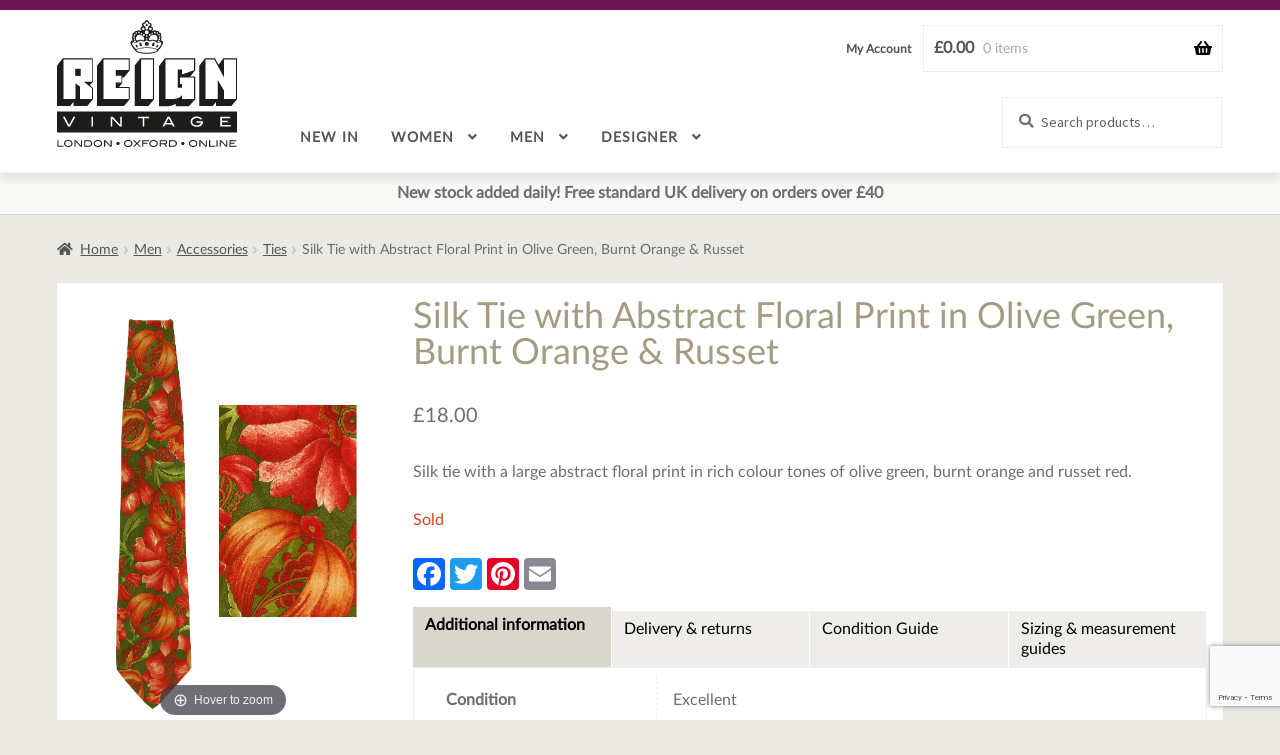

--- FILE ---
content_type: text/html; charset=UTF-8
request_url: https://reignvintage.com/product/silk-tie-with-abstract-floral-print-in-olive-green-burnt-orange-russet/
body_size: 20451
content:
<!DOCTYPE html>
<html dir="ltr" lang="en-GB">
<head>
<meta charset="UTF-8">
<meta name="viewport" content="width=device-width, initial-scale=1">
<link rel="profile" href="https://gmpg.org/xfn/11">
<link rel="pingback" href="https://reignvintage.com/xmlrpc.php">
<script>document.documentElement.className = "js";</script>

<title>Silk Tie with Abstract Floral Print in Olive Green, Burnt Orange &amp; Russet | Reign Vintage</title>

		<!-- All in One SEO 4.9.2 - aioseo.com -->
	<meta name="description" content="Silk tie with a large abstract floral print in rich colour tones of olive green, burnt orange and russet red." />
	<meta name="robots" content="max-image-preview:large" />
	<link rel="canonical" href="https://reignvintage.com/product/silk-tie-with-abstract-floral-print-in-olive-green-burnt-orange-russet/" />
	<meta name="generator" content="All in One SEO (AIOSEO) 4.9.2" />
		<script type="application/ld+json" class="aioseo-schema">
			{"@context":"https:\/\/schema.org","@graph":[{"@type":"BreadcrumbList","@id":"https:\/\/reignvintage.com\/product\/silk-tie-with-abstract-floral-print-in-olive-green-burnt-orange-russet\/#breadcrumblist","itemListElement":[{"@type":"ListItem","@id":"https:\/\/reignvintage.com#listItem","position":1,"name":"Home","item":"https:\/\/reignvintage.com","nextItem":{"@type":"ListItem","@id":"https:\/\/reignvintage.com\/shop\/#listItem","name":"Shop"}},{"@type":"ListItem","@id":"https:\/\/reignvintage.com\/shop\/#listItem","position":2,"name":"Shop","item":"https:\/\/reignvintage.com\/shop\/","nextItem":{"@type":"ListItem","@id":"https:\/\/reignvintage.com\/product-category\/men\/#listItem","name":"Men"},"previousItem":{"@type":"ListItem","@id":"https:\/\/reignvintage.com#listItem","name":"Home"}},{"@type":"ListItem","@id":"https:\/\/reignvintage.com\/product-category\/men\/#listItem","position":3,"name":"Men","item":"https:\/\/reignvintage.com\/product-category\/men\/","nextItem":{"@type":"ListItem","@id":"https:\/\/reignvintage.com\/product-category\/men\/accessories-men\/#listItem","name":"Accessories"},"previousItem":{"@type":"ListItem","@id":"https:\/\/reignvintage.com\/shop\/#listItem","name":"Shop"}},{"@type":"ListItem","@id":"https:\/\/reignvintage.com\/product-category\/men\/accessories-men\/#listItem","position":4,"name":"Accessories","item":"https:\/\/reignvintage.com\/product-category\/men\/accessories-men\/","nextItem":{"@type":"ListItem","@id":"https:\/\/reignvintage.com\/product-category\/men\/accessories-men\/ties\/#listItem","name":"Ties"},"previousItem":{"@type":"ListItem","@id":"https:\/\/reignvintage.com\/product-category\/men\/#listItem","name":"Men"}},{"@type":"ListItem","@id":"https:\/\/reignvintage.com\/product-category\/men\/accessories-men\/ties\/#listItem","position":5,"name":"Ties","item":"https:\/\/reignvintage.com\/product-category\/men\/accessories-men\/ties\/","nextItem":{"@type":"ListItem","@id":"https:\/\/reignvintage.com\/product\/silk-tie-with-abstract-floral-print-in-olive-green-burnt-orange-russet\/#listItem","name":"Silk Tie with Abstract Floral Print in Olive Green, Burnt Orange &#038; Russet"},"previousItem":{"@type":"ListItem","@id":"https:\/\/reignvintage.com\/product-category\/men\/accessories-men\/#listItem","name":"Accessories"}},{"@type":"ListItem","@id":"https:\/\/reignvintage.com\/product\/silk-tie-with-abstract-floral-print-in-olive-green-burnt-orange-russet\/#listItem","position":6,"name":"Silk Tie with Abstract Floral Print in Olive Green, Burnt Orange &#038; Russet","previousItem":{"@type":"ListItem","@id":"https:\/\/reignvintage.com\/product-category\/men\/accessories-men\/ties\/#listItem","name":"Ties"}}]},{"@type":"ItemPage","@id":"https:\/\/reignvintage.com\/product\/silk-tie-with-abstract-floral-print-in-olive-green-burnt-orange-russet\/#itempage","url":"https:\/\/reignvintage.com\/product\/silk-tie-with-abstract-floral-print-in-olive-green-burnt-orange-russet\/","name":"Silk Tie with Abstract Floral Print in Olive Green, Burnt Orange & Russet | Reign Vintage","description":"Silk tie with a large abstract floral print in rich colour tones of olive green, burnt orange and russet red.","inLanguage":"en-GB","isPartOf":{"@id":"https:\/\/reignvintage.com\/#website"},"breadcrumb":{"@id":"https:\/\/reignvintage.com\/product\/silk-tie-with-abstract-floral-print-in-olive-green-burnt-orange-russet\/#breadcrumblist"},"image":{"@type":"ImageObject","url":"https:\/\/i0.wp.com\/reignvintage.com\/wp-content\/uploads\/2017\/05\/IMG_2961-1.jpg?fit=1003%2C1417&ssl=1","@id":"https:\/\/reignvintage.com\/product\/silk-tie-with-abstract-floral-print-in-olive-green-burnt-orange-russet\/#mainImage","width":1003,"height":1417},"primaryImageOfPage":{"@id":"https:\/\/reignvintage.com\/product\/silk-tie-with-abstract-floral-print-in-olive-green-burnt-orange-russet\/#mainImage"},"datePublished":"2017-06-01T14:51:39+01:00","dateModified":"2022-03-01T12:24:02+00:00"},{"@type":"Organization","@id":"https:\/\/reignvintage.com\/#organization","name":"Reign Vintage","url":"https:\/\/reignvintage.com\/","telephone":"+441865250004","logo":{"@type":"ImageObject","url":"https:\/\/i0.wp.com\/reignvintage.com\/wp-content\/uploads\/2021\/02\/ReignVintage.jpg?fit=800%2C608&ssl=1","@id":"https:\/\/reignvintage.com\/product\/silk-tie-with-abstract-floral-print-in-olive-green-burnt-orange-russet\/#organizationLogo","width":800,"height":608,"caption":"Reign Vintage logo"},"image":{"@id":"https:\/\/reignvintage.com\/product\/silk-tie-with-abstract-floral-print-in-olive-green-burnt-orange-russet\/#organizationLogo"},"sameAs":["https:\/\/www.facebook.com\/reignvintage","https:\/\/twitter.com\/reignvintage","https:\/\/www.instagram.com\/reignvintage"]},{"@type":"WebSite","@id":"https:\/\/reignvintage.com\/#website","url":"https:\/\/reignvintage.com\/","name":"Reign Vintage","inLanguage":"en-GB","publisher":{"@id":"https:\/\/reignvintage.com\/#organization"}}]}
		</script>
		<!-- All in One SEO -->

<script>window._wca = window._wca || [];</script>
<link rel='dns-prefetch' href='//www.googletagmanager.com' />
<link rel='dns-prefetch' href='//static.addtoany.com' />
<link rel='dns-prefetch' href='//stats.wp.com' />
<link rel='dns-prefetch' href='//secure.gravatar.com' />
<link rel='dns-prefetch' href='//fonts.googleapis.com' />
<link rel='dns-prefetch' href='//v0.wordpress.com' />
<link rel='preconnect' href='//c0.wp.com' />
<link rel='preconnect' href='//i0.wp.com' />
<link rel="alternate" type="application/rss+xml" title="Reign Vintage &raquo; Feed" href="https://reignvintage.com/feed/" />
<link rel="alternate" type="application/rss+xml" title="Reign Vintage &raquo; Comments Feed" href="https://reignvintage.com/comments/feed/" />
<link rel="alternate" title="oEmbed (JSON)" type="application/json+oembed" href="https://reignvintage.com/wp-json/oembed/1.0/embed?url=https%3A%2F%2Freignvintage.com%2Fproduct%2Fsilk-tie-with-abstract-floral-print-in-olive-green-burnt-orange-russet%2F" />
<link rel="alternate" title="oEmbed (XML)" type="text/xml+oembed" href="https://reignvintage.com/wp-json/oembed/1.0/embed?url=https%3A%2F%2Freignvintage.com%2Fproduct%2Fsilk-tie-with-abstract-floral-print-in-olive-green-burnt-orange-russet%2F&#038;format=xml" />
<style id='wp-img-auto-sizes-contain-inline-css'>
img:is([sizes=auto i],[sizes^="auto," i]){contain-intrinsic-size:3000px 1500px}
/*# sourceURL=wp-img-auto-sizes-contain-inline-css */
</style>
<link rel='stylesheet' id='sbi_styles-css' href='https://reignvintage.com/wp-content/plugins/instagram-feed/css/sbi-styles.min.css?ver=6.10.0' media='all' />
<style id='wp-emoji-styles-inline-css'>

	img.wp-smiley, img.emoji {
		display: inline !important;
		border: none !important;
		box-shadow: none !important;
		height: 1em !important;
		width: 1em !important;
		margin: 0 0.07em !important;
		vertical-align: -0.1em !important;
		background: none !important;
		padding: 0 !important;
	}
/*# sourceURL=wp-emoji-styles-inline-css */
</style>
<style id='wp-block-library-inline-css'>
:root{--wp-block-synced-color:#7a00df;--wp-block-synced-color--rgb:122,0,223;--wp-bound-block-color:var(--wp-block-synced-color);--wp-editor-canvas-background:#ddd;--wp-admin-theme-color:#007cba;--wp-admin-theme-color--rgb:0,124,186;--wp-admin-theme-color-darker-10:#006ba1;--wp-admin-theme-color-darker-10--rgb:0,107,160.5;--wp-admin-theme-color-darker-20:#005a87;--wp-admin-theme-color-darker-20--rgb:0,90,135;--wp-admin-border-width-focus:2px}@media (min-resolution:192dpi){:root{--wp-admin-border-width-focus:1.5px}}.wp-element-button{cursor:pointer}:root .has-very-light-gray-background-color{background-color:#eee}:root .has-very-dark-gray-background-color{background-color:#313131}:root .has-very-light-gray-color{color:#eee}:root .has-very-dark-gray-color{color:#313131}:root .has-vivid-green-cyan-to-vivid-cyan-blue-gradient-background{background:linear-gradient(135deg,#00d084,#0693e3)}:root .has-purple-crush-gradient-background{background:linear-gradient(135deg,#34e2e4,#4721fb 50%,#ab1dfe)}:root .has-hazy-dawn-gradient-background{background:linear-gradient(135deg,#faaca8,#dad0ec)}:root .has-subdued-olive-gradient-background{background:linear-gradient(135deg,#fafae1,#67a671)}:root .has-atomic-cream-gradient-background{background:linear-gradient(135deg,#fdd79a,#004a59)}:root .has-nightshade-gradient-background{background:linear-gradient(135deg,#330968,#31cdcf)}:root .has-midnight-gradient-background{background:linear-gradient(135deg,#020381,#2874fc)}:root{--wp--preset--font-size--normal:16px;--wp--preset--font-size--huge:42px}.has-regular-font-size{font-size:1em}.has-larger-font-size{font-size:2.625em}.has-normal-font-size{font-size:var(--wp--preset--font-size--normal)}.has-huge-font-size{font-size:var(--wp--preset--font-size--huge)}.has-text-align-center{text-align:center}.has-text-align-left{text-align:left}.has-text-align-right{text-align:right}.has-fit-text{white-space:nowrap!important}#end-resizable-editor-section{display:none}.aligncenter{clear:both}.items-justified-left{justify-content:flex-start}.items-justified-center{justify-content:center}.items-justified-right{justify-content:flex-end}.items-justified-space-between{justify-content:space-between}.screen-reader-text{border:0;clip-path:inset(50%);height:1px;margin:-1px;overflow:hidden;padding:0;position:absolute;width:1px;word-wrap:normal!important}.screen-reader-text:focus{background-color:#ddd;clip-path:none;color:#444;display:block;font-size:1em;height:auto;left:5px;line-height:normal;padding:15px 23px 14px;text-decoration:none;top:5px;width:auto;z-index:100000}html :where(.has-border-color){border-style:solid}html :where([style*=border-top-color]){border-top-style:solid}html :where([style*=border-right-color]){border-right-style:solid}html :where([style*=border-bottom-color]){border-bottom-style:solid}html :where([style*=border-left-color]){border-left-style:solid}html :where([style*=border-width]){border-style:solid}html :where([style*=border-top-width]){border-top-style:solid}html :where([style*=border-right-width]){border-right-style:solid}html :where([style*=border-bottom-width]){border-bottom-style:solid}html :where([style*=border-left-width]){border-left-style:solid}html :where(img[class*=wp-image-]){height:auto;max-width:100%}:where(figure){margin:0 0 1em}html :where(.is-position-sticky){--wp-admin--admin-bar--position-offset:var(--wp-admin--admin-bar--height,0px)}@media screen and (max-width:600px){html :where(.is-position-sticky){--wp-admin--admin-bar--position-offset:0px}}

/*# sourceURL=wp-block-library-inline-css */
</style><style id='global-styles-inline-css'>
:root{--wp--preset--aspect-ratio--square: 1;--wp--preset--aspect-ratio--4-3: 4/3;--wp--preset--aspect-ratio--3-4: 3/4;--wp--preset--aspect-ratio--3-2: 3/2;--wp--preset--aspect-ratio--2-3: 2/3;--wp--preset--aspect-ratio--16-9: 16/9;--wp--preset--aspect-ratio--9-16: 9/16;--wp--preset--color--black: #000000;--wp--preset--color--cyan-bluish-gray: #abb8c3;--wp--preset--color--white: #ffffff;--wp--preset--color--pale-pink: #f78da7;--wp--preset--color--vivid-red: #cf2e2e;--wp--preset--color--luminous-vivid-orange: #ff6900;--wp--preset--color--luminous-vivid-amber: #fcb900;--wp--preset--color--light-green-cyan: #7bdcb5;--wp--preset--color--vivid-green-cyan: #00d084;--wp--preset--color--pale-cyan-blue: #8ed1fc;--wp--preset--color--vivid-cyan-blue: #0693e3;--wp--preset--color--vivid-purple: #9b51e0;--wp--preset--gradient--vivid-cyan-blue-to-vivid-purple: linear-gradient(135deg,rgb(6,147,227) 0%,rgb(155,81,224) 100%);--wp--preset--gradient--light-green-cyan-to-vivid-green-cyan: linear-gradient(135deg,rgb(122,220,180) 0%,rgb(0,208,130) 100%);--wp--preset--gradient--luminous-vivid-amber-to-luminous-vivid-orange: linear-gradient(135deg,rgb(252,185,0) 0%,rgb(255,105,0) 100%);--wp--preset--gradient--luminous-vivid-orange-to-vivid-red: linear-gradient(135deg,rgb(255,105,0) 0%,rgb(207,46,46) 100%);--wp--preset--gradient--very-light-gray-to-cyan-bluish-gray: linear-gradient(135deg,rgb(238,238,238) 0%,rgb(169,184,195) 100%);--wp--preset--gradient--cool-to-warm-spectrum: linear-gradient(135deg,rgb(74,234,220) 0%,rgb(151,120,209) 20%,rgb(207,42,186) 40%,rgb(238,44,130) 60%,rgb(251,105,98) 80%,rgb(254,248,76) 100%);--wp--preset--gradient--blush-light-purple: linear-gradient(135deg,rgb(255,206,236) 0%,rgb(152,150,240) 100%);--wp--preset--gradient--blush-bordeaux: linear-gradient(135deg,rgb(254,205,165) 0%,rgb(254,45,45) 50%,rgb(107,0,62) 100%);--wp--preset--gradient--luminous-dusk: linear-gradient(135deg,rgb(255,203,112) 0%,rgb(199,81,192) 50%,rgb(65,88,208) 100%);--wp--preset--gradient--pale-ocean: linear-gradient(135deg,rgb(255,245,203) 0%,rgb(182,227,212) 50%,rgb(51,167,181) 100%);--wp--preset--gradient--electric-grass: linear-gradient(135deg,rgb(202,248,128) 0%,rgb(113,206,126) 100%);--wp--preset--gradient--midnight: linear-gradient(135deg,rgb(2,3,129) 0%,rgb(40,116,252) 100%);--wp--preset--font-size--small: 14px;--wp--preset--font-size--medium: 23px;--wp--preset--font-size--large: 26px;--wp--preset--font-size--x-large: 42px;--wp--preset--font-size--normal: 16px;--wp--preset--font-size--huge: 37px;--wp--preset--spacing--20: 0.44rem;--wp--preset--spacing--30: 0.67rem;--wp--preset--spacing--40: 1rem;--wp--preset--spacing--50: 1.5rem;--wp--preset--spacing--60: 2.25rem;--wp--preset--spacing--70: 3.38rem;--wp--preset--spacing--80: 5.06rem;--wp--preset--shadow--natural: 6px 6px 9px rgba(0, 0, 0, 0.2);--wp--preset--shadow--deep: 12px 12px 50px rgba(0, 0, 0, 0.4);--wp--preset--shadow--sharp: 6px 6px 0px rgba(0, 0, 0, 0.2);--wp--preset--shadow--outlined: 6px 6px 0px -3px rgb(255, 255, 255), 6px 6px rgb(0, 0, 0);--wp--preset--shadow--crisp: 6px 6px 0px rgb(0, 0, 0);}:root :where(.is-layout-flow) > :first-child{margin-block-start: 0;}:root :where(.is-layout-flow) > :last-child{margin-block-end: 0;}:root :where(.is-layout-flow) > *{margin-block-start: 24px;margin-block-end: 0;}:root :where(.is-layout-constrained) > :first-child{margin-block-start: 0;}:root :where(.is-layout-constrained) > :last-child{margin-block-end: 0;}:root :where(.is-layout-constrained) > *{margin-block-start: 24px;margin-block-end: 0;}:root :where(.is-layout-flex){gap: 24px;}:root :where(.is-layout-grid){gap: 24px;}body .is-layout-flex{display: flex;}.is-layout-flex{flex-wrap: wrap;align-items: center;}.is-layout-flex > :is(*, div){margin: 0;}body .is-layout-grid{display: grid;}.is-layout-grid > :is(*, div){margin: 0;}.has-black-color{color: var(--wp--preset--color--black) !important;}.has-cyan-bluish-gray-color{color: var(--wp--preset--color--cyan-bluish-gray) !important;}.has-white-color{color: var(--wp--preset--color--white) !important;}.has-pale-pink-color{color: var(--wp--preset--color--pale-pink) !important;}.has-vivid-red-color{color: var(--wp--preset--color--vivid-red) !important;}.has-luminous-vivid-orange-color{color: var(--wp--preset--color--luminous-vivid-orange) !important;}.has-luminous-vivid-amber-color{color: var(--wp--preset--color--luminous-vivid-amber) !important;}.has-light-green-cyan-color{color: var(--wp--preset--color--light-green-cyan) !important;}.has-vivid-green-cyan-color{color: var(--wp--preset--color--vivid-green-cyan) !important;}.has-pale-cyan-blue-color{color: var(--wp--preset--color--pale-cyan-blue) !important;}.has-vivid-cyan-blue-color{color: var(--wp--preset--color--vivid-cyan-blue) !important;}.has-vivid-purple-color{color: var(--wp--preset--color--vivid-purple) !important;}.has-black-background-color{background-color: var(--wp--preset--color--black) !important;}.has-cyan-bluish-gray-background-color{background-color: var(--wp--preset--color--cyan-bluish-gray) !important;}.has-white-background-color{background-color: var(--wp--preset--color--white) !important;}.has-pale-pink-background-color{background-color: var(--wp--preset--color--pale-pink) !important;}.has-vivid-red-background-color{background-color: var(--wp--preset--color--vivid-red) !important;}.has-luminous-vivid-orange-background-color{background-color: var(--wp--preset--color--luminous-vivid-orange) !important;}.has-luminous-vivid-amber-background-color{background-color: var(--wp--preset--color--luminous-vivid-amber) !important;}.has-light-green-cyan-background-color{background-color: var(--wp--preset--color--light-green-cyan) !important;}.has-vivid-green-cyan-background-color{background-color: var(--wp--preset--color--vivid-green-cyan) !important;}.has-pale-cyan-blue-background-color{background-color: var(--wp--preset--color--pale-cyan-blue) !important;}.has-vivid-cyan-blue-background-color{background-color: var(--wp--preset--color--vivid-cyan-blue) !important;}.has-vivid-purple-background-color{background-color: var(--wp--preset--color--vivid-purple) !important;}.has-black-border-color{border-color: var(--wp--preset--color--black) !important;}.has-cyan-bluish-gray-border-color{border-color: var(--wp--preset--color--cyan-bluish-gray) !important;}.has-white-border-color{border-color: var(--wp--preset--color--white) !important;}.has-pale-pink-border-color{border-color: var(--wp--preset--color--pale-pink) !important;}.has-vivid-red-border-color{border-color: var(--wp--preset--color--vivid-red) !important;}.has-luminous-vivid-orange-border-color{border-color: var(--wp--preset--color--luminous-vivid-orange) !important;}.has-luminous-vivid-amber-border-color{border-color: var(--wp--preset--color--luminous-vivid-amber) !important;}.has-light-green-cyan-border-color{border-color: var(--wp--preset--color--light-green-cyan) !important;}.has-vivid-green-cyan-border-color{border-color: var(--wp--preset--color--vivid-green-cyan) !important;}.has-pale-cyan-blue-border-color{border-color: var(--wp--preset--color--pale-cyan-blue) !important;}.has-vivid-cyan-blue-border-color{border-color: var(--wp--preset--color--vivid-cyan-blue) !important;}.has-vivid-purple-border-color{border-color: var(--wp--preset--color--vivid-purple) !important;}.has-vivid-cyan-blue-to-vivid-purple-gradient-background{background: var(--wp--preset--gradient--vivid-cyan-blue-to-vivid-purple) !important;}.has-light-green-cyan-to-vivid-green-cyan-gradient-background{background: var(--wp--preset--gradient--light-green-cyan-to-vivid-green-cyan) !important;}.has-luminous-vivid-amber-to-luminous-vivid-orange-gradient-background{background: var(--wp--preset--gradient--luminous-vivid-amber-to-luminous-vivid-orange) !important;}.has-luminous-vivid-orange-to-vivid-red-gradient-background{background: var(--wp--preset--gradient--luminous-vivid-orange-to-vivid-red) !important;}.has-very-light-gray-to-cyan-bluish-gray-gradient-background{background: var(--wp--preset--gradient--very-light-gray-to-cyan-bluish-gray) !important;}.has-cool-to-warm-spectrum-gradient-background{background: var(--wp--preset--gradient--cool-to-warm-spectrum) !important;}.has-blush-light-purple-gradient-background{background: var(--wp--preset--gradient--blush-light-purple) !important;}.has-blush-bordeaux-gradient-background{background: var(--wp--preset--gradient--blush-bordeaux) !important;}.has-luminous-dusk-gradient-background{background: var(--wp--preset--gradient--luminous-dusk) !important;}.has-pale-ocean-gradient-background{background: var(--wp--preset--gradient--pale-ocean) !important;}.has-electric-grass-gradient-background{background: var(--wp--preset--gradient--electric-grass) !important;}.has-midnight-gradient-background{background: var(--wp--preset--gradient--midnight) !important;}.has-small-font-size{font-size: var(--wp--preset--font-size--small) !important;}.has-medium-font-size{font-size: var(--wp--preset--font-size--medium) !important;}.has-large-font-size{font-size: var(--wp--preset--font-size--large) !important;}.has-x-large-font-size{font-size: var(--wp--preset--font-size--x-large) !important;}
/*# sourceURL=global-styles-inline-css */
</style>

<style id='classic-theme-styles-inline-css'>
/*! This file is auto-generated */
.wp-block-button__link{color:#fff;background-color:#32373c;border-radius:9999px;box-shadow:none;text-decoration:none;padding:calc(.667em + 2px) calc(1.333em + 2px);font-size:1.125em}.wp-block-file__button{background:#32373c;color:#fff;text-decoration:none}
/*# sourceURL=/wp-includes/css/classic-themes.min.css */
</style>
<link rel='stylesheet' id='storefront-gutenberg-blocks-css' href='https://reignvintage.com/wp-content/themes/storefront/assets/css/base/gutenberg-blocks.css?ver=4.6.2' media='all' />
<style id='storefront-gutenberg-blocks-inline-css'>

				.wp-block-button__link:not(.has-text-color) {
					color: #333333;
				}

				.wp-block-button__link:not(.has-text-color):hover,
				.wp-block-button__link:not(.has-text-color):focus,
				.wp-block-button__link:not(.has-text-color):active {
					color: #333333;
				}

				.wp-block-button__link:not(.has-background) {
					background-color: #eeeeee;
				}

				.wp-block-button__link:not(.has-background):hover,
				.wp-block-button__link:not(.has-background):focus,
				.wp-block-button__link:not(.has-background):active {
					border-color: #d5d5d5;
					background-color: #d5d5d5;
				}

				.wc-block-grid__products .wc-block-grid__product .wp-block-button__link {
					background-color: #eeeeee;
					border-color: #eeeeee;
					color: #333333;
				}

				.wp-block-quote footer,
				.wp-block-quote cite,
				.wp-block-quote__citation {
					color: #6d6d6d;
				}

				.wp-block-pullquote cite,
				.wp-block-pullquote footer,
				.wp-block-pullquote__citation {
					color: #6d6d6d;
				}

				.wp-block-image figcaption {
					color: #6d6d6d;
				}

				.wp-block-separator.is-style-dots::before {
					color: #333333;
				}

				.wp-block-file a.wp-block-file__button {
					color: #333333;
					background-color: #eeeeee;
					border-color: #eeeeee;
				}

				.wp-block-file a.wp-block-file__button:hover,
				.wp-block-file a.wp-block-file__button:focus,
				.wp-block-file a.wp-block-file__button:active {
					color: #333333;
					background-color: #d5d5d5;
				}

				.wp-block-code,
				.wp-block-preformatted pre {
					color: #6d6d6d;
				}

				.wp-block-table:not( .has-background ):not( .is-style-stripes ) tbody tr:nth-child(2n) td {
					background-color: #fdfdfd;
				}

				.wp-block-cover .wp-block-cover__inner-container h1:not(.has-text-color),
				.wp-block-cover .wp-block-cover__inner-container h2:not(.has-text-color),
				.wp-block-cover .wp-block-cover__inner-container h3:not(.has-text-color),
				.wp-block-cover .wp-block-cover__inner-container h4:not(.has-text-color),
				.wp-block-cover .wp-block-cover__inner-container h5:not(.has-text-color),
				.wp-block-cover .wp-block-cover__inner-container h6:not(.has-text-color) {
					color: #000000;
				}

				div.wc-block-components-price-slider__range-input-progress,
				.rtl .wc-block-components-price-slider__range-input-progress {
					--range-color: #7f54b3;
				}

				/* Target only IE11 */
				@media all and (-ms-high-contrast: none), (-ms-high-contrast: active) {
					.wc-block-components-price-slider__range-input-progress {
						background: #7f54b3;
					}
				}

				.wc-block-components-button:not(.is-link) {
					background-color: #333333;
					color: #ffffff;
				}

				.wc-block-components-button:not(.is-link):hover,
				.wc-block-components-button:not(.is-link):focus,
				.wc-block-components-button:not(.is-link):active {
					background-color: #1a1a1a;
					color: #ffffff;
				}

				.wc-block-components-button:not(.is-link):disabled {
					background-color: #333333;
					color: #ffffff;
				}

				.wc-block-cart__submit-container {
					background-color: #ffffff;
				}

				.wc-block-cart__submit-container::before {
					color: rgba(220,220,220,0.5);
				}

				.wc-block-components-order-summary-item__quantity {
					background-color: #ffffff;
					border-color: #6d6d6d;
					box-shadow: 0 0 0 2px #ffffff;
					color: #6d6d6d;
				}
			
/*# sourceURL=storefront-gutenberg-blocks-inline-css */
</style>
<link rel='stylesheet' id='contact-form-7-css' href='https://reignvintage.com/wp-content/plugins/contact-form-7/includes/css/styles.css?ver=6.1.4' media='all' />
<link rel='stylesheet' id='ag-fd-css' href='https://reignvintage.com/wp-content/plugins/sage-pay-server-woocommerce-premium/inc/css/checkout.css?ver=4.0.0' media='all' />
<link rel='stylesheet' id='ag-block-css' href='https://reignvintage.com/wp-content/plugins/sage-pay-server-woocommerce-premium/inc/css/block.css?ver=4.0.0' media='all' />
<link rel='stylesheet' id='wppss-frontend-stylesheet-css' href='https://reignvintage.com/wp-content/plugins/woo-product-page-social-share/assets/css/front_style.css?ver=3ff8e1f9d1decb6938d5046a097cbefb' media='all' />
<link rel='stylesheet' id='wppss-bootstrap-stylesheet-css' href='https://reignvintage.com/wp-content/plugins/woo-product-page-social-share/assets/css/bootstrap.css?ver=3ff8e1f9d1decb6938d5046a097cbefb' media='all' />
<link rel='stylesheet' id='photoswipe-css' href='https://c0.wp.com/p/woocommerce/10.4.3/assets/css/photoswipe/photoswipe.min.css' media='all' />
<link rel='stylesheet' id='photoswipe-default-skin-css' href='https://c0.wp.com/p/woocommerce/10.4.3/assets/css/photoswipe/default-skin/default-skin.min.css' media='all' />
<style id='woocommerce-inline-inline-css'>
.woocommerce form .form-row .required { visibility: visible; }
/*# sourceURL=woocommerce-inline-inline-css */
</style>
<link rel='stylesheet' id='productsize-chart-for-woocommerce-jquery-modal-css' href='https://reignvintage.com/wp-content/plugins/productsize-chart-for-woocommerce/public/css/remodal.css?ver=1.1.0' media='all' />
<link rel='stylesheet' id='productsize-chart-for-woocommerce-jquery-modal-default-theme-css' href='https://reignvintage.com/wp-content/plugins/productsize-chart-for-woocommerce/public/css/remodal-default-theme.css?ver=1.1.0' media='all' />
<link rel='stylesheet' id='yith-quick-view-css' href='https://reignvintage.com/wp-content/plugins/yith-woocommerce-quick-view/assets/css/yith-quick-view.css?ver=2.10.0' media='all' />
<style id='yith-quick-view-inline-css'>

				#yith-quick-view-modal .yith-quick-view-overlay{background:rgba( 0, 0, 0, 0.8)}
				#yith-quick-view-modal .yith-wcqv-main{background:#ffffff;}
				#yith-quick-view-close{color:#cdcdcd;}
				#yith-quick-view-close:hover{color:#ff0000;}
/*# sourceURL=yith-quick-view-inline-css */
</style>
<link rel='stylesheet' id='storefront-style-css' href='https://reignvintage.com/wp-content/themes/storefront/style.css?ver=4.6.2' media='all' />
<style id='storefront-style-inline-css'>

			.main-navigation ul li a,
			.site-title a,
			ul.menu li a,
			.site-branding h1 a,
			button.menu-toggle,
			button.menu-toggle:hover,
			.handheld-navigation .dropdown-toggle {
				color: #333333;
			}

			button.menu-toggle,
			button.menu-toggle:hover {
				border-color: #333333;
			}

			.main-navigation ul li a:hover,
			.main-navigation ul li:hover > a,
			.site-title a:hover,
			.site-header ul.menu li.current-menu-item > a {
				color: #747474;
			}

			table:not( .has-background ) th {
				background-color: #f8f8f8;
			}

			table:not( .has-background ) tbody td {
				background-color: #fdfdfd;
			}

			table:not( .has-background ) tbody tr:nth-child(2n) td,
			fieldset,
			fieldset legend {
				background-color: #fbfbfb;
			}

			.site-header,
			.secondary-navigation ul ul,
			.main-navigation ul.menu > li.menu-item-has-children:after,
			.secondary-navigation ul.menu ul,
			.storefront-handheld-footer-bar,
			.storefront-handheld-footer-bar ul li > a,
			.storefront-handheld-footer-bar ul li.search .site-search,
			button.menu-toggle,
			button.menu-toggle:hover {
				background-color: #ffffff;
			}

			p.site-description,
			.site-header,
			.storefront-handheld-footer-bar {
				color: #404040;
			}

			button.menu-toggle:after,
			button.menu-toggle:before,
			button.menu-toggle span:before {
				background-color: #333333;
			}

			h1, h2, h3, h4, h5, h6, .wc-block-grid__product-title {
				color: #333333;
			}

			.widget h1 {
				border-bottom-color: #333333;
			}

			body,
			.secondary-navigation a {
				color: #6d6d6d;
			}

			.widget-area .widget a,
			.hentry .entry-header .posted-on a,
			.hentry .entry-header .post-author a,
			.hentry .entry-header .post-comments a,
			.hentry .entry-header .byline a {
				color: #727272;
			}

			a {
				color: #7f54b3;
			}

			a:focus,
			button:focus,
			.button.alt:focus,
			input:focus,
			textarea:focus,
			input[type="button"]:focus,
			input[type="reset"]:focus,
			input[type="submit"]:focus,
			input[type="email"]:focus,
			input[type="tel"]:focus,
			input[type="url"]:focus,
			input[type="password"]:focus,
			input[type="search"]:focus {
				outline-color: #7f54b3;
			}

			button, input[type="button"], input[type="reset"], input[type="submit"], .button, .widget a.button {
				background-color: #eeeeee;
				border-color: #eeeeee;
				color: #333333;
			}

			button:hover, input[type="button"]:hover, input[type="reset"]:hover, input[type="submit"]:hover, .button:hover, .widget a.button:hover {
				background-color: #d5d5d5;
				border-color: #d5d5d5;
				color: #333333;
			}

			button.alt, input[type="button"].alt, input[type="reset"].alt, input[type="submit"].alt, .button.alt, .widget-area .widget a.button.alt {
				background-color: #333333;
				border-color: #333333;
				color: #ffffff;
			}

			button.alt:hover, input[type="button"].alt:hover, input[type="reset"].alt:hover, input[type="submit"].alt:hover, .button.alt:hover, .widget-area .widget a.button.alt:hover {
				background-color: #1a1a1a;
				border-color: #1a1a1a;
				color: #ffffff;
			}

			.pagination .page-numbers li .page-numbers.current {
				background-color: #e6e6e6;
				color: #636363;
			}

			#comments .comment-list .comment-content .comment-text {
				background-color: #f8f8f8;
			}

			.site-footer {
				background-color: #f0f0f0;
				color: #6d6d6d;
			}

			.site-footer a:not(.button):not(.components-button) {
				color: #333333;
			}

			.site-footer .storefront-handheld-footer-bar a:not(.button):not(.components-button) {
				color: #333333;
			}

			.site-footer h1, .site-footer h2, .site-footer h3, .site-footer h4, .site-footer h5, .site-footer h6, .site-footer .widget .widget-title, .site-footer .widget .widgettitle {
				color: #333333;
			}

			.page-template-template-homepage.has-post-thumbnail .type-page.has-post-thumbnail .entry-title {
				color: #000000;
			}

			.page-template-template-homepage.has-post-thumbnail .type-page.has-post-thumbnail .entry-content {
				color: #000000;
			}

			@media screen and ( min-width: 768px ) {
				.secondary-navigation ul.menu a:hover {
					color: #595959;
				}

				.secondary-navigation ul.menu a {
					color: #404040;
				}

				.main-navigation ul.menu ul.sub-menu,
				.main-navigation ul.nav-menu ul.children {
					background-color: #f0f0f0;
				}

				.site-header {
					border-bottom-color: #f0f0f0;
				}
			}
/*# sourceURL=storefront-style-inline-css */
</style>
<link rel='stylesheet' id='storefront-icons-css' href='https://reignvintage.com/wp-content/themes/storefront/assets/css/base/icons.css?ver=4.6.2' media='all' />
<link rel='stylesheet' id='storefront-fonts-css' href='https://fonts.googleapis.com/css?family=Source+Sans+Pro%3A400%2C300%2C300italic%2C400italic%2C600%2C700%2C900&#038;subset=latin%2Clatin-ext&#038;ver=4.6.2' media='all' />
<link rel='stylesheet' id='storefront-jetpack-widgets-css' href='https://reignvintage.com/wp-content/themes/storefront/assets/css/jetpack/widgets.css?ver=4.6.2' media='all' />
<link rel='stylesheet' id='storefront-woocommerce-style-css' href='https://reignvintage.com/wp-content/themes/storefront/assets/css/woocommerce/woocommerce.css?ver=4.6.2' media='all' />
<style id='storefront-woocommerce-style-inline-css'>
@font-face {
				font-family: star;
				src: url(https://reignvintage.com/wp-content/plugins/woocommerce/assets/fonts/star.eot);
				src:
					url(https://reignvintage.com/wp-content/plugins/woocommerce/assets/fonts/star.eot?#iefix) format("embedded-opentype"),
					url(https://reignvintage.com/wp-content/plugins/woocommerce/assets/fonts/star.woff) format("woff"),
					url(https://reignvintage.com/wp-content/plugins/woocommerce/assets/fonts/star.ttf) format("truetype"),
					url(https://reignvintage.com/wp-content/plugins/woocommerce/assets/fonts/star.svg#star) format("svg");
				font-weight: 400;
				font-style: normal;
			}
			@font-face {
				font-family: WooCommerce;
				src: url(https://reignvintage.com/wp-content/plugins/woocommerce/assets/fonts/WooCommerce.eot);
				src:
					url(https://reignvintage.com/wp-content/plugins/woocommerce/assets/fonts/WooCommerce.eot?#iefix) format("embedded-opentype"),
					url(https://reignvintage.com/wp-content/plugins/woocommerce/assets/fonts/WooCommerce.woff) format("woff"),
					url(https://reignvintage.com/wp-content/plugins/woocommerce/assets/fonts/WooCommerce.ttf) format("truetype"),
					url(https://reignvintage.com/wp-content/plugins/woocommerce/assets/fonts/WooCommerce.svg#WooCommerce) format("svg");
				font-weight: 400;
				font-style: normal;
			}

			a.cart-contents,
			.site-header-cart .widget_shopping_cart a {
				color: #333333;
			}

			a.cart-contents:hover,
			.site-header-cart .widget_shopping_cart a:hover,
			.site-header-cart:hover > li > a {
				color: #747474;
			}

			table.cart td.product-remove,
			table.cart td.actions {
				border-top-color: #ffffff;
			}

			.storefront-handheld-footer-bar ul li.cart .count {
				background-color: #333333;
				color: #ffffff;
				border-color: #ffffff;
			}

			.woocommerce-tabs ul.tabs li.active a,
			ul.products li.product .price,
			.onsale,
			.wc-block-grid__product-onsale,
			.widget_search form:before,
			.widget_product_search form:before {
				color: #6d6d6d;
			}

			.woocommerce-breadcrumb a,
			a.woocommerce-review-link,
			.product_meta a {
				color: #727272;
			}

			.wc-block-grid__product-onsale,
			.onsale {
				border-color: #6d6d6d;
			}

			.star-rating span:before,
			.quantity .plus, .quantity .minus,
			p.stars a:hover:after,
			p.stars a:after,
			.star-rating span:before,
			#payment .payment_methods li input[type=radio]:first-child:checked+label:before {
				color: #7f54b3;
			}

			.widget_price_filter .ui-slider .ui-slider-range,
			.widget_price_filter .ui-slider .ui-slider-handle {
				background-color: #7f54b3;
			}

			.order_details {
				background-color: #f8f8f8;
			}

			.order_details > li {
				border-bottom: 1px dotted #e3e3e3;
			}

			.order_details:before,
			.order_details:after {
				background: -webkit-linear-gradient(transparent 0,transparent 0),-webkit-linear-gradient(135deg,#f8f8f8 33.33%,transparent 33.33%),-webkit-linear-gradient(45deg,#f8f8f8 33.33%,transparent 33.33%)
			}

			#order_review {
				background-color: #ffffff;
			}

			#payment .payment_methods > li .payment_box,
			#payment .place-order {
				background-color: #fafafa;
			}

			#payment .payment_methods > li:not(.woocommerce-notice) {
				background-color: #f5f5f5;
			}

			#payment .payment_methods > li:not(.woocommerce-notice):hover {
				background-color: #f0f0f0;
			}

			.woocommerce-pagination .page-numbers li .page-numbers.current {
				background-color: #e6e6e6;
				color: #636363;
			}

			.wc-block-grid__product-onsale,
			.onsale,
			.woocommerce-pagination .page-numbers li .page-numbers:not(.current) {
				color: #6d6d6d;
			}

			p.stars a:before,
			p.stars a:hover~a:before,
			p.stars.selected a.active~a:before {
				color: #6d6d6d;
			}

			p.stars.selected a.active:before,
			p.stars:hover a:before,
			p.stars.selected a:not(.active):before,
			p.stars.selected a.active:before {
				color: #7f54b3;
			}

			.single-product div.product .woocommerce-product-gallery .woocommerce-product-gallery__trigger {
				background-color: #eeeeee;
				color: #333333;
			}

			.single-product div.product .woocommerce-product-gallery .woocommerce-product-gallery__trigger:hover {
				background-color: #d5d5d5;
				border-color: #d5d5d5;
				color: #333333;
			}

			.button.added_to_cart:focus,
			.button.wc-forward:focus {
				outline-color: #7f54b3;
			}

			.added_to_cart,
			.site-header-cart .widget_shopping_cart a.button,
			.wc-block-grid__products .wc-block-grid__product .wp-block-button__link {
				background-color: #eeeeee;
				border-color: #eeeeee;
				color: #333333;
			}

			.added_to_cart:hover,
			.site-header-cart .widget_shopping_cart a.button:hover,
			.wc-block-grid__products .wc-block-grid__product .wp-block-button__link:hover {
				background-color: #d5d5d5;
				border-color: #d5d5d5;
				color: #333333;
			}

			.added_to_cart.alt, .added_to_cart, .widget a.button.checkout {
				background-color: #333333;
				border-color: #333333;
				color: #ffffff;
			}

			.added_to_cart.alt:hover, .added_to_cart:hover, .widget a.button.checkout:hover {
				background-color: #1a1a1a;
				border-color: #1a1a1a;
				color: #ffffff;
			}

			.button.loading {
				color: #eeeeee;
			}

			.button.loading:hover {
				background-color: #eeeeee;
			}

			.button.loading:after {
				color: #333333;
			}

			@media screen and ( min-width: 768px ) {
				.site-header-cart .widget_shopping_cart,
				.site-header .product_list_widget li .quantity {
					color: #404040;
				}

				.site-header-cart .widget_shopping_cart .buttons,
				.site-header-cart .widget_shopping_cart .total {
					background-color: #f5f5f5;
				}

				.site-header-cart .widget_shopping_cart {
					background-color: #f0f0f0;
				}
			}
				.storefront-product-pagination a {
					color: #6d6d6d;
					background-color: #ffffff;
				}
				.storefront-sticky-add-to-cart {
					color: #6d6d6d;
					background-color: #ffffff;
				}

				.storefront-sticky-add-to-cart a:not(.button) {
					color: #333333;
				}
/*# sourceURL=storefront-woocommerce-style-inline-css */
</style>
<link rel='stylesheet' id='storefront-child-style-css' href='https://reignvintage.com/wp-content/themes/reignvintage/style.css?ver=1.0.0' media='all' />
<link rel='stylesheet' id='storefront-woocommerce-brands-style-css' href='https://reignvintage.com/wp-content/themes/storefront/assets/css/woocommerce/extensions/brands.css?ver=4.6.2' media='all' />
<link rel='stylesheet' id='prdctfltr-css' href='https://reignvintage.com/wp-content/plugins/prdctfltr/includes/css/styles.css?ver=8.2.0' media='all' />
<script id="woocommerce-google-analytics-integration-gtag-js-after">
/* Google Analytics for WooCommerce (gtag.js) */
					window.dataLayer = window.dataLayer || [];
					function gtag(){dataLayer.push(arguments);}
					// Set up default consent state.
					for ( const mode of [{"analytics_storage":"denied","ad_storage":"denied","ad_user_data":"denied","ad_personalization":"denied","region":["AT","BE","BG","HR","CY","CZ","DK","EE","FI","FR","DE","GR","HU","IS","IE","IT","LV","LI","LT","LU","MT","NL","NO","PL","PT","RO","SK","SI","ES","SE","GB","CH"]}] || [] ) {
						gtag( "consent", "default", { "wait_for_update": 500, ...mode } );
					}
					gtag("js", new Date());
					gtag("set", "developer_id.dOGY3NW", true);
					gtag("config", "G-7JQ529FKHR", {"track_404":true,"allow_google_signals":false,"logged_in":false,"linker":{"domains":[],"allow_incoming":false},"custom_map":{"dimension1":"logged_in"}});
//# sourceURL=woocommerce-google-analytics-integration-gtag-js-after
</script>
<script src="//static.addtoany.com/menu/page.js?ver=3ff8e1f9d1decb6938d5046a097cbefb" id="wppss-addtoany-script-js"></script>
<script src="https://c0.wp.com/c/6.9/wp-includes/js/jquery/jquery.min.js" id="jquery-core-js"></script>
<script src="https://c0.wp.com/c/6.9/wp-includes/js/jquery/jquery-migrate.min.js" id="jquery-migrate-js"></script>
<script src="https://reignvintage.com/wp-content/plugins/woo-product-page-social-share/assets/js/script.js?ver=1" id="wppss-frontend-script-js"></script>
<script src="https://c0.wp.com/p/woocommerce/10.4.3/assets/js/jquery-blockui/jquery.blockUI.min.js" id="wc-jquery-blockui-js" defer data-wp-strategy="defer"></script>
<script id="wc-add-to-cart-js-extra">
var wc_add_to_cart_params = {"ajax_url":"/wp-admin/admin-ajax.php","wc_ajax_url":"/?wc-ajax=%%endpoint%%","i18n_view_cart":"View basket","cart_url":"https://reignvintage.com/cart/","is_cart":"","cart_redirect_after_add":"no"};
//# sourceURL=wc-add-to-cart-js-extra
</script>
<script src="https://c0.wp.com/p/woocommerce/10.4.3/assets/js/frontend/add-to-cart.min.js" id="wc-add-to-cart-js" defer data-wp-strategy="defer"></script>
<script src="https://c0.wp.com/p/woocommerce/10.4.3/assets/js/zoom/jquery.zoom.min.js" id="wc-zoom-js" defer data-wp-strategy="defer"></script>
<script src="https://c0.wp.com/p/woocommerce/10.4.3/assets/js/flexslider/jquery.flexslider.min.js" id="wc-flexslider-js" defer data-wp-strategy="defer"></script>
<script src="https://c0.wp.com/p/woocommerce/10.4.3/assets/js/photoswipe/photoswipe.min.js" id="wc-photoswipe-js" defer data-wp-strategy="defer"></script>
<script src="https://c0.wp.com/p/woocommerce/10.4.3/assets/js/photoswipe/photoswipe-ui-default.min.js" id="wc-photoswipe-ui-default-js" defer data-wp-strategy="defer"></script>
<script id="wc-single-product-js-extra">
var wc_single_product_params = {"i18n_required_rating_text":"Please select a rating","i18n_rating_options":["1 of 5 stars","2 of 5 stars","3 of 5 stars","4 of 5 stars","5 of 5 stars"],"i18n_product_gallery_trigger_text":"View full-screen image gallery","review_rating_required":"yes","flexslider":{"rtl":false,"animation":"slide","smoothHeight":true,"directionNav":false,"controlNav":"thumbnails","slideshow":false,"animationSpeed":500,"animationLoop":false,"allowOneSlide":false},"zoom_enabled":"1","zoom_options":[],"photoswipe_enabled":"1","photoswipe_options":{"shareEl":false,"closeOnScroll":false,"history":false,"hideAnimationDuration":0,"showAnimationDuration":0},"flexslider_enabled":"1"};
//# sourceURL=wc-single-product-js-extra
</script>
<script src="https://c0.wp.com/p/woocommerce/10.4.3/assets/js/frontend/single-product.min.js" id="wc-single-product-js" defer data-wp-strategy="defer"></script>
<script src="https://c0.wp.com/p/woocommerce/10.4.3/assets/js/js-cookie/js.cookie.min.js" id="wc-js-cookie-js" defer data-wp-strategy="defer"></script>
<script id="woocommerce-js-extra">
var woocommerce_params = {"ajax_url":"/wp-admin/admin-ajax.php","wc_ajax_url":"/?wc-ajax=%%endpoint%%","i18n_password_show":"Show password","i18n_password_hide":"Hide password"};
//# sourceURL=woocommerce-js-extra
</script>
<script src="https://c0.wp.com/p/woocommerce/10.4.3/assets/js/frontend/woocommerce.min.js" id="woocommerce-js" defer data-wp-strategy="defer"></script>
<script src="https://reignvintage.com/wp-content/plugins/productsize-chart-for-woocommerce/public/js/remodal.js?ver=1.1.0" id="productsize-chart-for-woocommerce-jquery-modal-js"></script>
<script id="wc-cart-fragments-js-extra">
var wc_cart_fragments_params = {"ajax_url":"/wp-admin/admin-ajax.php","wc_ajax_url":"/?wc-ajax=%%endpoint%%","cart_hash_key":"wc_cart_hash_620bd8b293dd910b885e49c12f9ca620","fragment_name":"wc_fragments_620bd8b293dd910b885e49c12f9ca620","request_timeout":"5000"};
//# sourceURL=wc-cart-fragments-js-extra
</script>
<script src="https://c0.wp.com/p/woocommerce/10.4.3/assets/js/frontend/cart-fragments.min.js" id="wc-cart-fragments-js" defer data-wp-strategy="defer"></script>
<script src="https://stats.wp.com/s-202605.js" id="woocommerce-analytics-js" defer data-wp-strategy="defer"></script>
<script id="reign-vintage.js-js-extra">
var WPURLS = {"siteurl":"https://reignvintage.com"};
//# sourceURL=reign-vintage.js-js-extra
</script>
<script src="https://reignvintage.com/wp-content/themes/reignvintage/js/reign-vintage.js?ver=3ff8e1f9d1decb6938d5046a097cbefb" id="reign-vintage.js-js"></script>
<link rel="https://api.w.org/" href="https://reignvintage.com/wp-json/" /><link rel="alternate" title="JSON" type="application/json" href="https://reignvintage.com/wp-json/wp/v2/product/10278" /><link rel="EditURI" type="application/rsd+xml" title="RSD" href="https://reignvintage.com/xmlrpc.php?rsd" />

	<style>img#wpstats{display:none}</style>
				<style type="text/css">
			#size-chart {clear:both; margin:10px 0; width:100%}#size-chart tr th{font-weight:bold;}
			#size-chart tr td,#size-chart tr th{color:#000000;
			padding:8px; text-align:left;}
			.remodal p{color:#000000; text-align:justify;}
			#modal1Title{color:#000000; margin-bottom:15px; font-size:25px; text-align:left}

							#size-chart tr:nth-child(odd){background:#ebe9eb;}
						
			.remodal-overlay {background:rgba(0,0,0,0.7) !important; z-index:9999;}
			.remodal{padding:35px;}
			.remodal .remodal-close{top:35px;right:35px;}
			.button-wrapper{margin:7px 0;}
			#chart-button{background:#ffffff; color:#ffffff; padding:7px 10px;font-weight: 700;
			border-radius: 3px; -webkit-border-radius: 3px;-moz-border-radius: 3px; text-decoration:none; }
			#chart-button:hover{background:#eaeaea;  }
		</style>    
			<noscript><style>.woocommerce-product-gallery{ opacity: 1 !important; }</style></noscript>
	<!-- Instagram Feed CSS -->
<style type="text/css">
#sb_instagram .sbi_bio {
display: none;
}
#sb_instagram .sbi_header_text {
padding-top: 16px;
}
#sb_instagram a.sbi_header_link {
margin: 0 auto;
float: none;
width: 245px;
display: block;
}
</style>
<meta name="generator" content="XforWooCommerce.com - Product Filter for WooCommerce"/><link rel='stylesheet' id='wc-blocks-style-css' href='https://c0.wp.com/p/woocommerce/10.4.3/assets/client/blocks/wc-blocks.css' media='all' />
<link rel='stylesheet' id='magictoolbox_magiczoomplus_style-css' href='https://reignvintage.com/wp-content/plugins/mod_woocommerce_magiczoomplus/magiczoomplus-woocommerce/core/magiczoomplus.css?ver=3ff8e1f9d1decb6938d5046a097cbefb' media='all' />
<link rel='stylesheet' id='magictoolbox_magiczoomplus_module_style-css' href='https://reignvintage.com/wp-content/plugins/mod_woocommerce_magiczoomplus/magiczoomplus-woocommerce/core/magiczoomplus.module.css?ver=3ff8e1f9d1decb6938d5046a097cbefb' media='all' />
</head>

<body data-rsssl=1 class="wp-singular product-template-default single single-product postid-10278 wp-embed-responsive wp-theme-storefront wp-child-theme-reignvintage theme-storefront woocommerce woocommerce-page woocommerce-no-js metaslider-plugin storefront-full-width-content storefront-align-wide right-sidebar woocommerce-active">
<div id="page" class="hfeed site">
	
	<header id="masthead" class="site-header" role="banner" >
		<div class="col-full">		<a class="skip-link screen-reader-text" href="#site-navigation">Skip to navigation</a>
		<a class="skip-link screen-reader-text" href="#content">Skip to content</a>
		</div><div class="storefront-primary-navigation"><div class="col-full"></div></div>
			<div class="header-top"><div class="col-full">		<div class="site-branding">
			<div class="beta site-title"><a href="https://reignvintage.com/" rel="home">Reign Vintage</a></div>		</div>
				<ul id="site-header-cart" class="site-header-cart menu">
			<li class="">
							<a class="cart-contents" href="https://reignvintage.com/cart/" title="View your shopping basket">
								<span class="woocommerce-Price-amount amount"><span class="woocommerce-Price-currencySymbol">&pound;</span>0.00</span> <span class="count">0 items</span>
			</a>
					</li>
			<li>
				<div class="widget woocommerce widget_shopping_cart"><div class="widget_shopping_cart_content"></div></div>			</li>
		</ul>
			        <div class="user-actions-menu" role="navigation" aria-label="User actions">
            <div class="menu-user-functions-container"><ul id="menu-user-functions" class="menu"><li id="menu-item-143" class="menu-item menu-item-type-post_type menu-item-object-page menu-item-143"><a href="https://reignvintage.com/my-account/">My Account</a></li>
</ul></div>        </div>
        		<nav id="site-navigation" class="main-navigation" role="navigation" aria-label="Primary Navigation">
		<button id="site-navigation-menu-toggle" class="menu-toggle" aria-controls="site-navigation" aria-expanded="false"><span>Menu</span></button>
			<div class="primary-navigation"><ul id="menu-main-menu" class="menu"><li id="menu-item-123" class="menu-item menu-item-type-post_type menu-item-object-page current_page_parent menu-item-123"><a href="https://reignvintage.com/shop/">New in</a></li>
<li id="menu-item-244" class="menu-item menu-item-type-taxonomy menu-item-object-product_cat menu-item-has-children menu-item-244"><a href="https://reignvintage.com/product-category/women/">Women</a>
<ul class="sub-menu">
	<li id="menu-item-222" class="menu-item menu-item-type-taxonomy menu-item-object-product_cat menu-item-has-children menu-item-222"><a href="https://reignvintage.com/product-category/women/accessories/">Accessories</a>
	<ul class="sub-menu">
		<li id="menu-item-230" class="menu-item menu-item-type-taxonomy menu-item-object-product_cat menu-item-230"><a href="https://reignvintage.com/product-category/women/accessories/scarves/">Scarves</a></li>
		<li id="menu-item-231" class="menu-item menu-item-type-taxonomy menu-item-object-product_cat menu-item-231"><a href="https://reignvintage.com/product-category/women/accessories/shoes-boots/">Shoes/Boots</a></li>
		<li id="menu-item-226" class="menu-item menu-item-type-taxonomy menu-item-object-product_cat menu-item-226"><a href="https://reignvintage.com/product-category/women/accessories/bags-purses/">Bags/Purses</a></li>
		<li id="menu-item-227" class="menu-item menu-item-type-taxonomy menu-item-object-product_cat menu-item-227"><a href="https://reignvintage.com/product-category/women/accessories/belts/">Belts</a></li>
	</ul>
</li>
	<li id="menu-item-223" class="menu-item menu-item-type-taxonomy menu-item-object-product_cat menu-item-has-children menu-item-223"><a href="https://reignvintage.com/product-category/women/clothing/">Clothing</a>
	<ul class="sub-menu">
		<li id="menu-item-232" class="menu-item menu-item-type-taxonomy menu-item-object-product_cat menu-item-232"><a href="https://reignvintage.com/product-category/women/clothing/blouses-tops/">Blouses/Tops</a></li>
		<li id="menu-item-233" class="menu-item menu-item-type-taxonomy menu-item-object-product_cat menu-item-233"><a href="https://reignvintage.com/product-category/women/clothing/coats/">Coats</a></li>
		<li id="menu-item-235" class="menu-item menu-item-type-taxonomy menu-item-object-product_cat menu-item-235"><a href="https://reignvintage.com/product-category/women/clothing/dresses/">Dresses</a></li>
		<li id="menu-item-234" class="menu-item menu-item-type-taxonomy menu-item-object-product_cat menu-item-234"><a href="https://reignvintage.com/product-category/women/clothing/denim-jeans/">Denim/jeans</a></li>
		<li id="menu-item-237" class="menu-item menu-item-type-taxonomy menu-item-object-product_cat menu-item-237"><a href="https://reignvintage.com/product-category/women/clothing/jackets/">Jackets</a></li>
		<li id="menu-item-238" class="menu-item menu-item-type-taxonomy menu-item-object-product_cat menu-item-238"><a href="https://reignvintage.com/product-category/women/clothing/jumpers-cardigans/">Jumpers/Cardigans</a></li>
		<li id="menu-item-236" class="menu-item menu-item-type-taxonomy menu-item-object-product_cat menu-item-236"><a href="https://reignvintage.com/product-category/women/clothing/dungarees/">Dungarees</a></li>
		<li id="menu-item-241" class="menu-item menu-item-type-taxonomy menu-item-object-product_cat menu-item-241"><a href="https://reignvintage.com/product-category/women/clothing/shorts/">Shorts</a></li>
		<li id="menu-item-243" class="menu-item menu-item-type-taxonomy menu-item-object-product_cat menu-item-243"><a href="https://reignvintage.com/product-category/women/clothing/skirts/">Skirts</a></li>
		<li id="menu-item-239" class="menu-item menu-item-type-taxonomy menu-item-object-product_cat menu-item-239"><a href="https://reignvintage.com/product-category/women/clothing/lingerie-nightwear/">Lingerie/Nightwear</a></li>
		<li id="menu-item-240" class="menu-item menu-item-type-taxonomy menu-item-object-product_cat menu-item-240"><a href="https://reignvintage.com/product-category/women/clothing/playsuits-jumpsuits/">Playsuits/Jumpsuits</a></li>
		<li id="menu-item-242" class="menu-item menu-item-type-taxonomy menu-item-object-product_cat menu-item-242"><a href="https://reignvintage.com/product-category/women/clothing/ski-wear/">Ski wear</a></li>
		<li id="menu-item-245" class="menu-item menu-item-type-taxonomy menu-item-object-product_cat menu-item-245"><a href="https://reignvintage.com/product-category/women/clothing/street-sportswear/">Street/Sportswear</a></li>
		<li id="menu-item-246" class="menu-item menu-item-type-taxonomy menu-item-object-product_cat menu-item-246"><a href="https://reignvintage.com/product-category/women/clothing/suits/">Suits</a></li>
		<li id="menu-item-247" class="menu-item menu-item-type-taxonomy menu-item-object-product_cat menu-item-247"><a href="https://reignvintage.com/product-category/women/clothing/swimwear/">Swimwear</a></li>
		<li id="menu-item-248" class="menu-item menu-item-type-taxonomy menu-item-object-product_cat menu-item-248"><a href="https://reignvintage.com/product-category/women/clothing/trousers/">Trousers</a></li>
		<li id="menu-item-249" class="menu-item menu-item-type-taxonomy menu-item-object-product_cat menu-item-249"><a href="https://reignvintage.com/product-category/women/clothing/waistcoats/">Waistcoats</a></li>
	</ul>
</li>
</ul>
</li>
<li id="menu-item-201" class="menu-item menu-item-type-taxonomy menu-item-object-product_cat current-product-ancestor current-menu-parent current-product-parent menu-item-has-children menu-item-201"><a href="https://reignvintage.com/product-category/men/">Men</a>
<ul class="sub-menu">
	<li id="menu-item-211" class="menu-item menu-item-type-taxonomy menu-item-object-product_cat menu-item-has-children menu-item-211"><a href="https://reignvintage.com/product-category/men/clothing-men/">Clothing</a>
	<ul class="sub-menu">
		<li id="menu-item-212" class="menu-item menu-item-type-taxonomy menu-item-object-product_cat menu-item-212"><a href="https://reignvintage.com/product-category/men/clothing-men/coats-clothing-men/">Coats</a></li>
		<li id="menu-item-213" class="menu-item menu-item-type-taxonomy menu-item-object-product_cat menu-item-213"><a href="https://reignvintage.com/product-category/men/clothing-men/denim-jeans-clothing-men/">Denim/Jeans</a></li>
		<li id="menu-item-215" class="menu-item menu-item-type-taxonomy menu-item-object-product_cat menu-item-215"><a href="https://reignvintage.com/product-category/men/clothing-men/jackets-clothing-men/">Jackets</a></li>
		<li id="menu-item-216" class="menu-item menu-item-type-taxonomy menu-item-object-product_cat menu-item-216"><a href="https://reignvintage.com/product-category/men/clothing-men/jumpers-cardigans-clothing-men/">Jumpers/Cardigans</a></li>
		<li id="menu-item-217" class="menu-item menu-item-type-taxonomy menu-item-object-product_cat menu-item-217"><a href="https://reignvintage.com/product-category/men/clothing-men/polo-shirts/">Polo shirts</a></li>
		<li id="menu-item-218" class="menu-item menu-item-type-taxonomy menu-item-object-product_cat menu-item-218"><a href="https://reignvintage.com/product-category/men/clothing-men/shirts/">Shirts</a></li>
		<li id="menu-item-219" class="menu-item menu-item-type-taxonomy menu-item-object-product_cat menu-item-219"><a href="https://reignvintage.com/product-category/men/clothing-men/shorts-clothing-men/">Shorts</a></li>
		<li id="menu-item-220" class="menu-item menu-item-type-taxonomy menu-item-object-product_cat menu-item-220"><a href="https://reignvintage.com/product-category/men/clothing-men/ski-wear-clothing-men/">Ski wear</a></li>
		<li id="menu-item-221" class="menu-item menu-item-type-taxonomy menu-item-object-product_cat menu-item-221"><a href="https://reignvintage.com/product-category/men/clothing-men/sportswear/">Sportswear</a></li>
		<li id="menu-item-250" class="menu-item menu-item-type-taxonomy menu-item-object-product_cat menu-item-250"><a href="https://reignvintage.com/product-category/men/clothing-men/streetwear/">Streetwear</a></li>
		<li id="menu-item-252" class="menu-item menu-item-type-taxonomy menu-item-object-product_cat menu-item-252"><a href="https://reignvintage.com/product-category/men/clothing-men/swimwear-clothing-men/">Swimwear</a></li>
		<li id="menu-item-253" class="menu-item menu-item-type-taxonomy menu-item-object-product_cat menu-item-253"><a href="https://reignvintage.com/product-category/men/clothing-men/t-shirts-vests/">T-shirts/vests</a></li>
		<li id="menu-item-254" class="menu-item menu-item-type-taxonomy menu-item-object-product_cat menu-item-254"><a href="https://reignvintage.com/product-category/men/clothing-men/trousers-clothing-men/">Trousers</a></li>
		<li id="menu-item-255" class="menu-item menu-item-type-taxonomy menu-item-object-product_cat menu-item-255"><a href="https://reignvintage.com/product-category/men/clothing-men/waistcoats-clothing-men/">Waistcoats</a></li>
	</ul>
</li>
	<li id="menu-item-202" class="menu-item menu-item-type-taxonomy menu-item-object-product_cat current-product-ancestor current-menu-parent current-product-parent menu-item-has-children menu-item-202"><a href="https://reignvintage.com/product-category/men/accessories-men/">Accessories</a>
	<ul class="sub-menu">
		<li id="menu-item-210" class="menu-item menu-item-type-taxonomy menu-item-object-product_cat menu-item-210"><a href="https://reignvintage.com/product-category/men/accessories-men/shoes-boots-accessories-men/">Shoes/Boots</a></li>
		<li id="menu-item-203" class="menu-item menu-item-type-taxonomy menu-item-object-product_cat menu-item-203"><a href="https://reignvintage.com/product-category/men/accessories-men/bags-wallets/">Bags/Wallets</a></li>
		<li id="menu-item-204" class="menu-item menu-item-type-taxonomy menu-item-object-product_cat menu-item-204"><a href="https://reignvintage.com/product-category/men/accessories-men/belts-accessories-men/">Belts</a></li>
		<li id="menu-item-209" class="menu-item menu-item-type-taxonomy menu-item-object-product_cat menu-item-209"><a href="https://reignvintage.com/product-category/men/accessories-men/scarves-accessories-men/">Scarves</a></li>
		<li id="menu-item-258" class="menu-item menu-item-type-taxonomy menu-item-object-product_cat current-product-ancestor current-menu-parent current-product-parent menu-item-258"><a href="https://reignvintage.com/product-category/men/accessories-men/ties/">Ties</a></li>
	</ul>
</li>
</ul>
</li>
<li id="menu-item-194" class="menu-item menu-item-type-taxonomy menu-item-object-product_cat menu-item-has-children menu-item-194"><a href="https://reignvintage.com/product-category/designer/">Designer</a>
<ul class="sub-menu">
	<li id="menu-item-259" class="menu-item menu-item-type-taxonomy menu-item-object-product_cat menu-item-has-children menu-item-259"><a href="https://reignvintage.com/product-category/designer/women-designer/">Women</a>
	<ul class="sub-menu">
		<li id="menu-item-225" class="menu-item menu-item-type-taxonomy menu-item-object-product_cat menu-item-225"><a href="https://reignvintage.com/product-category/designer/women-designer/clothing-women-designer/">Clothing</a></li>
		<li id="menu-item-224" class="menu-item menu-item-type-taxonomy menu-item-object-product_cat menu-item-224"><a href="https://reignvintage.com/product-category/designer/women-designer/accessories-women-designer/">Accessories</a></li>
	</ul>
</li>
	<li id="menu-item-195" class="menu-item menu-item-type-taxonomy menu-item-object-product_cat menu-item-has-children menu-item-195"><a href="https://reignvintage.com/product-category/designer/men-designer/">Men</a>
	<ul class="sub-menu">
		<li id="menu-item-197" class="menu-item menu-item-type-taxonomy menu-item-object-product_cat menu-item-197"><a href="https://reignvintage.com/product-category/designer/men-designer/clothing-men-designer/">Clothing</a></li>
		<li id="menu-item-196" class="menu-item menu-item-type-taxonomy menu-item-object-product_cat menu-item-196"><a href="https://reignvintage.com/product-category/designer/men-designer/accessories-men-designer/">Accessories</a></li>
	</ul>
</li>
</ul>
</li>
</ul></div><div class="handheld-navigation"><ul id="menu-main-menu-1" class="menu"><li class="menu-item menu-item-type-post_type menu-item-object-page current_page_parent menu-item-123"><a href="https://reignvintage.com/shop/">New in</a></li>
<li class="menu-item menu-item-type-taxonomy menu-item-object-product_cat menu-item-has-children menu-item-244"><a href="https://reignvintage.com/product-category/women/">Women</a>
<ul class="sub-menu">
	<li class="menu-item menu-item-type-taxonomy menu-item-object-product_cat menu-item-has-children menu-item-222"><a href="https://reignvintage.com/product-category/women/accessories/">Accessories</a>
	<ul class="sub-menu">
		<li class="menu-item menu-item-type-taxonomy menu-item-object-product_cat menu-item-230"><a href="https://reignvintage.com/product-category/women/accessories/scarves/">Scarves</a></li>
		<li class="menu-item menu-item-type-taxonomy menu-item-object-product_cat menu-item-231"><a href="https://reignvintage.com/product-category/women/accessories/shoes-boots/">Shoes/Boots</a></li>
		<li class="menu-item menu-item-type-taxonomy menu-item-object-product_cat menu-item-226"><a href="https://reignvintage.com/product-category/women/accessories/bags-purses/">Bags/Purses</a></li>
		<li class="menu-item menu-item-type-taxonomy menu-item-object-product_cat menu-item-227"><a href="https://reignvintage.com/product-category/women/accessories/belts/">Belts</a></li>
	</ul>
</li>
	<li class="menu-item menu-item-type-taxonomy menu-item-object-product_cat menu-item-has-children menu-item-223"><a href="https://reignvintage.com/product-category/women/clothing/">Clothing</a>
	<ul class="sub-menu">
		<li class="menu-item menu-item-type-taxonomy menu-item-object-product_cat menu-item-232"><a href="https://reignvintage.com/product-category/women/clothing/blouses-tops/">Blouses/Tops</a></li>
		<li class="menu-item menu-item-type-taxonomy menu-item-object-product_cat menu-item-233"><a href="https://reignvintage.com/product-category/women/clothing/coats/">Coats</a></li>
		<li class="menu-item menu-item-type-taxonomy menu-item-object-product_cat menu-item-235"><a href="https://reignvintage.com/product-category/women/clothing/dresses/">Dresses</a></li>
		<li class="menu-item menu-item-type-taxonomy menu-item-object-product_cat menu-item-234"><a href="https://reignvintage.com/product-category/women/clothing/denim-jeans/">Denim/jeans</a></li>
		<li class="menu-item menu-item-type-taxonomy menu-item-object-product_cat menu-item-237"><a href="https://reignvintage.com/product-category/women/clothing/jackets/">Jackets</a></li>
		<li class="menu-item menu-item-type-taxonomy menu-item-object-product_cat menu-item-238"><a href="https://reignvintage.com/product-category/women/clothing/jumpers-cardigans/">Jumpers/Cardigans</a></li>
		<li class="menu-item menu-item-type-taxonomy menu-item-object-product_cat menu-item-236"><a href="https://reignvintage.com/product-category/women/clothing/dungarees/">Dungarees</a></li>
		<li class="menu-item menu-item-type-taxonomy menu-item-object-product_cat menu-item-241"><a href="https://reignvintage.com/product-category/women/clothing/shorts/">Shorts</a></li>
		<li class="menu-item menu-item-type-taxonomy menu-item-object-product_cat menu-item-243"><a href="https://reignvintage.com/product-category/women/clothing/skirts/">Skirts</a></li>
		<li class="menu-item menu-item-type-taxonomy menu-item-object-product_cat menu-item-239"><a href="https://reignvintage.com/product-category/women/clothing/lingerie-nightwear/">Lingerie/Nightwear</a></li>
		<li class="menu-item menu-item-type-taxonomy menu-item-object-product_cat menu-item-240"><a href="https://reignvintage.com/product-category/women/clothing/playsuits-jumpsuits/">Playsuits/Jumpsuits</a></li>
		<li class="menu-item menu-item-type-taxonomy menu-item-object-product_cat menu-item-242"><a href="https://reignvintage.com/product-category/women/clothing/ski-wear/">Ski wear</a></li>
		<li class="menu-item menu-item-type-taxonomy menu-item-object-product_cat menu-item-245"><a href="https://reignvintage.com/product-category/women/clothing/street-sportswear/">Street/Sportswear</a></li>
		<li class="menu-item menu-item-type-taxonomy menu-item-object-product_cat menu-item-246"><a href="https://reignvintage.com/product-category/women/clothing/suits/">Suits</a></li>
		<li class="menu-item menu-item-type-taxonomy menu-item-object-product_cat menu-item-247"><a href="https://reignvintage.com/product-category/women/clothing/swimwear/">Swimwear</a></li>
		<li class="menu-item menu-item-type-taxonomy menu-item-object-product_cat menu-item-248"><a href="https://reignvintage.com/product-category/women/clothing/trousers/">Trousers</a></li>
		<li class="menu-item menu-item-type-taxonomy menu-item-object-product_cat menu-item-249"><a href="https://reignvintage.com/product-category/women/clothing/waistcoats/">Waistcoats</a></li>
	</ul>
</li>
</ul>
</li>
<li class="menu-item menu-item-type-taxonomy menu-item-object-product_cat current-product-ancestor current-menu-parent current-product-parent menu-item-has-children menu-item-201"><a href="https://reignvintage.com/product-category/men/">Men</a>
<ul class="sub-menu">
	<li class="menu-item menu-item-type-taxonomy menu-item-object-product_cat menu-item-has-children menu-item-211"><a href="https://reignvintage.com/product-category/men/clothing-men/">Clothing</a>
	<ul class="sub-menu">
		<li class="menu-item menu-item-type-taxonomy menu-item-object-product_cat menu-item-212"><a href="https://reignvintage.com/product-category/men/clothing-men/coats-clothing-men/">Coats</a></li>
		<li class="menu-item menu-item-type-taxonomy menu-item-object-product_cat menu-item-213"><a href="https://reignvintage.com/product-category/men/clothing-men/denim-jeans-clothing-men/">Denim/Jeans</a></li>
		<li class="menu-item menu-item-type-taxonomy menu-item-object-product_cat menu-item-215"><a href="https://reignvintage.com/product-category/men/clothing-men/jackets-clothing-men/">Jackets</a></li>
		<li class="menu-item menu-item-type-taxonomy menu-item-object-product_cat menu-item-216"><a href="https://reignvintage.com/product-category/men/clothing-men/jumpers-cardigans-clothing-men/">Jumpers/Cardigans</a></li>
		<li class="menu-item menu-item-type-taxonomy menu-item-object-product_cat menu-item-217"><a href="https://reignvintage.com/product-category/men/clothing-men/polo-shirts/">Polo shirts</a></li>
		<li class="menu-item menu-item-type-taxonomy menu-item-object-product_cat menu-item-218"><a href="https://reignvintage.com/product-category/men/clothing-men/shirts/">Shirts</a></li>
		<li class="menu-item menu-item-type-taxonomy menu-item-object-product_cat menu-item-219"><a href="https://reignvintage.com/product-category/men/clothing-men/shorts-clothing-men/">Shorts</a></li>
		<li class="menu-item menu-item-type-taxonomy menu-item-object-product_cat menu-item-220"><a href="https://reignvintage.com/product-category/men/clothing-men/ski-wear-clothing-men/">Ski wear</a></li>
		<li class="menu-item menu-item-type-taxonomy menu-item-object-product_cat menu-item-221"><a href="https://reignvintage.com/product-category/men/clothing-men/sportswear/">Sportswear</a></li>
		<li class="menu-item menu-item-type-taxonomy menu-item-object-product_cat menu-item-250"><a href="https://reignvintage.com/product-category/men/clothing-men/streetwear/">Streetwear</a></li>
		<li class="menu-item menu-item-type-taxonomy menu-item-object-product_cat menu-item-252"><a href="https://reignvintage.com/product-category/men/clothing-men/swimwear-clothing-men/">Swimwear</a></li>
		<li class="menu-item menu-item-type-taxonomy menu-item-object-product_cat menu-item-253"><a href="https://reignvintage.com/product-category/men/clothing-men/t-shirts-vests/">T-shirts/vests</a></li>
		<li class="menu-item menu-item-type-taxonomy menu-item-object-product_cat menu-item-254"><a href="https://reignvintage.com/product-category/men/clothing-men/trousers-clothing-men/">Trousers</a></li>
		<li class="menu-item menu-item-type-taxonomy menu-item-object-product_cat menu-item-255"><a href="https://reignvintage.com/product-category/men/clothing-men/waistcoats-clothing-men/">Waistcoats</a></li>
	</ul>
</li>
	<li class="menu-item menu-item-type-taxonomy menu-item-object-product_cat current-product-ancestor current-menu-parent current-product-parent menu-item-has-children menu-item-202"><a href="https://reignvintage.com/product-category/men/accessories-men/">Accessories</a>
	<ul class="sub-menu">
		<li class="menu-item menu-item-type-taxonomy menu-item-object-product_cat menu-item-210"><a href="https://reignvintage.com/product-category/men/accessories-men/shoes-boots-accessories-men/">Shoes/Boots</a></li>
		<li class="menu-item menu-item-type-taxonomy menu-item-object-product_cat menu-item-203"><a href="https://reignvintage.com/product-category/men/accessories-men/bags-wallets/">Bags/Wallets</a></li>
		<li class="menu-item menu-item-type-taxonomy menu-item-object-product_cat menu-item-204"><a href="https://reignvintage.com/product-category/men/accessories-men/belts-accessories-men/">Belts</a></li>
		<li class="menu-item menu-item-type-taxonomy menu-item-object-product_cat menu-item-209"><a href="https://reignvintage.com/product-category/men/accessories-men/scarves-accessories-men/">Scarves</a></li>
		<li class="menu-item menu-item-type-taxonomy menu-item-object-product_cat current-product-ancestor current-menu-parent current-product-parent menu-item-258"><a href="https://reignvintage.com/product-category/men/accessories-men/ties/">Ties</a></li>
	</ul>
</li>
</ul>
</li>
<li class="menu-item menu-item-type-taxonomy menu-item-object-product_cat menu-item-has-children menu-item-194"><a href="https://reignvintage.com/product-category/designer/">Designer</a>
<ul class="sub-menu">
	<li class="menu-item menu-item-type-taxonomy menu-item-object-product_cat menu-item-has-children menu-item-259"><a href="https://reignvintage.com/product-category/designer/women-designer/">Women</a>
	<ul class="sub-menu">
		<li class="menu-item menu-item-type-taxonomy menu-item-object-product_cat menu-item-225"><a href="https://reignvintage.com/product-category/designer/women-designer/clothing-women-designer/">Clothing</a></li>
		<li class="menu-item menu-item-type-taxonomy menu-item-object-product_cat menu-item-224"><a href="https://reignvintage.com/product-category/designer/women-designer/accessories-women-designer/">Accessories</a></li>
	</ul>
</li>
	<li class="menu-item menu-item-type-taxonomy menu-item-object-product_cat menu-item-has-children menu-item-195"><a href="https://reignvintage.com/product-category/designer/men-designer/">Men</a>
	<ul class="sub-menu">
		<li class="menu-item menu-item-type-taxonomy menu-item-object-product_cat menu-item-197"><a href="https://reignvintage.com/product-category/designer/men-designer/clothing-men-designer/">Clothing</a></li>
		<li class="menu-item menu-item-type-taxonomy menu-item-object-product_cat menu-item-196"><a href="https://reignvintage.com/product-category/designer/men-designer/accessories-men-designer/">Accessories</a></li>
	</ul>
</li>
</ul>
</li>
</ul></div>		</nav><!-- #site-navigation -->
					<div class="site-search">
				<div class="widget woocommerce widget_product_search"><form role="search" method="get" class="woocommerce-product-search" action="https://reignvintage.com/">
	<label class="screen-reader-text" for="woocommerce-product-search-field-0">Search for:</label>
	<input type="search" id="woocommerce-product-search-field-0" class="search-field" placeholder="Search products&hellip;" value="" name="s" />
	<button type="submit" value="Search" class="">Search</button>
	<input type="hidden" name="post_type" value="product" />
</form>
</div>			</div>
			</div></div>
	</header><!-- #masthead -->

	<div id="content" class="site-content" tabindex="-1">

		<div class="secondary-promotional-area"><div class="col-full">New stock added daily! Free standard UK delivery on orders over £40</div></div>
		<div class="storefront-breadcrumb"><div class="col-full"><nav class="woocommerce-breadcrumb" aria-label="breadcrumbs"><a href="https://reignvintage.com">Home</a><span class="breadcrumb-separator"> / </span><a href="https://reignvintage.com/product-category/men/">Men</a><span class="breadcrumb-separator"> / </span><a href="https://reignvintage.com/product-category/men/accessories-men/">Accessories</a><span class="breadcrumb-separator"> / </span><a href="https://reignvintage.com/product-category/men/accessories-men/ties/">Ties</a><span class="breadcrumb-separator"> / </span>Silk Tie with Abstract Floral Print in Olive Green, Burnt Orange &#038; Russet</nav></div></div>		
		<div class="col-full">

		<div class="woocommerce"></div>
			<div id="primary" class="content-area">
			<main id="main" class="site-main" role="main">
		
					
			<div class="woocommerce-notices-wrapper"></div><div id="product-10278" class="product type-product post-10278 status-publish first outofstock product_cat-accessories-men product_cat-men product_cat-ties has-post-thumbnail sold-individually shipping-taxable purchasable product-type-simple">

	<div class="images">

	<figure class="woocommerce-product-gallery__image--placeholder"><a class="zoom invisImg wp-post-image" href="https://i0.wp.com/reignvintage.com/wp-content/uploads/2017/05/IMG_2961-1.jpg?fit=1003%2C1417&ssl=1" style="display:none;"><img style="display:none;" src="https://i0.wp.com/reignvintage.com/wp-content/uploads/2017/05/IMG_2961-1.jpg?fit=1003%2C1417&ssl=1"/></a></figure><!-- Begin magiczoomplus -->
<div class="MagicToolboxContainer selectorsBottom minWidth">
    <div class="magic-slide product10278 mt-active" data-magic-slide="zoom"><a id="MagicZoomPlusImage_Main_Product10278"  class="MagicZoom lightbox-added lightbox-added" href="https://i0.wp.com/reignvintage.com/wp-content/uploads/2017/05/IMG_2961-1.jpg?fit=1003%2C1417&ssl=1" title="Silk Tie with Abstract Floral Print in Olive Green, Burnt Orange &amp; Russet" data-options="cssClass:white-bg;"><img class="no-sirv-lazy-load" itemprop="image" src="https://i0.wp.com/reignvintage.com/wp-content/uploads/2017/05/IMG_2961-1.jpg?fit=1003%2C1417&ssl=1"   alt="Silk Tie with Abstract Floral Print in Olive Green, Burnt Orange &amp; Russet" /></a></div><div class="magic-slide product10278" data-magic-slide="360"></div>    <div class="MagicToolboxSelectorsContainer">
        <div id="MagicToolboxSelectors10278" class="">
        <a data-product-id="10278" data-magic-slide-id="zoom" class="lightbox-added" data-zoom-id="MagicZoomPlusImage_Main_Product10278" href="https://i0.wp.com/reignvintage.com/wp-content/uploads/2017/05/IMG_2961-1.jpg?fit=1003%2C1417&ssl=1"  data-image="https://i0.wp.com/reignvintage.com/wp-content/uploads/2017/05/IMG_2961-1.jpg?fit=1003%2C1417&ssl=1"><img src="https://reignvintage.com/wp-content/uploads/2017/05/IMG_2961-1-100x100.jpg"  alt="" /></a>
	<a data-product-id="10278" data-magic-slide-id="zoom" class="lightbox-added" data-zoom-id="MagicZoomPlusImage_Main_Product10278" href="https://i0.wp.com/reignvintage.com/wp-content/uploads/2017/05/IMG_2964-2.jpg?fit=1417%2C1003&ssl=1"  data-image="https://i0.wp.com/reignvintage.com/wp-content/uploads/2017/05/IMG_2964-2.jpg?fit=1417%2C1003&ssl=1"><img src="https://reignvintage.com/wp-content/uploads/2017/05/IMG_2964-2-180x127.jpg"  alt="" /></a>
	<a data-product-id="10278" data-magic-slide-id="zoom" class="lightbox-added" data-zoom-id="MagicZoomPlusImage_Main_Product10278" href="https://i0.wp.com/reignvintage.com/wp-content/uploads/2017/05/IMG_2963-2.jpg?fit=1003%2C1417&ssl=1"  data-image="https://i0.wp.com/reignvintage.com/wp-content/uploads/2017/05/IMG_2963-2.jpg?fit=1003%2C1417&ssl=1"><img src="https://reignvintage.com/wp-content/uploads/2017/05/IMG_2963-2-170x240.jpg"  alt="" /></a>        </div>
    </div>
    </div>
<!-- End magiczoomplus -->

        <style>
            .MagicScroll > a[data-magic-slide-id]{visibility: hidden;}
            .MagicScroll > *:nth-child(n+2) {display: none;}
            .mcs-item a[data-magic-slide-id]{display: inline-block;}
       </style>
        <script type="text/javascript">
            magicToolboxTool = 'magiczoomplus';
            productId = '10278';
            magicToolboxToolMainId = 'MagicZoomPlusImage_Main';
            magicToolboxSwitchMetod = 'click';
            //NOTE: in order to have time to switch the picture
            magicToolboxMouseoverDelay = 350;
            if(magicToolboxSwitchMetod == 'mouseover') magicToolboxMouseoverDelay = magicToolboxMouseoverDelay + 60;
        </script>
        
</div>


	<div class="summary entry-summary">

		<h1 class="product_title entry-title">Silk Tie with Abstract Floral Print in Olive Green, Burnt Orange &#038; Russet</h1><p class="price"><span class="woocommerce-Price-amount amount"><bdi><span class="woocommerce-Price-currencySymbol">&pound;</span>18.00</bdi></span></p>
<p>Silk tie with a large abstract floral print in rich colour tones of olive green, burnt orange and russet red.</p>
<p class="stock out-of-stock">Sold</p>
<div id="ppcp-recaptcha-v2-container" style="margin:20px 0;"></div><div class="wpss_social_share_buttons not_before_tab row a2a_kit a2a_kit_size_32 a2a_default_style"><a  class='a2a_button_facebook icons_only col-xs-6 col-md-6 col-lg-6'></a><a  class='a2a_button_twitter icons_only col-xs-6 col-md-6 col-lg-6'></a><a  class='a2a_button_pinterest icons_only col-xs-6 col-md-6 col-lg-6'></a><a  class='a2a_button_email icons_only col-xs-6 col-md-6 col-lg-6'></a></div>
	<div class="woocommerce-tabs wc-tabs-wrapper">
		<ul class="tabs wc-tabs" role="tablist">
							<li role="presentation" class="additional_information_tab" id="tab-title-additional_information">
					<a href="#tab-additional_information" role="tab" aria-controls="tab-additional_information">
						Additional information					</a>
				</li>
							<li role="presentation" class="shipping-information_tab" id="tab-title-shipping-information">
					<a href="#tab-shipping-information" role="tab" aria-controls="tab-shipping-information">
						Delivery &amp; returns					</a>
				</li>
							<li role="presentation" class="condition-guide_tab" id="tab-title-condition-guide">
					<a href="#tab-condition-guide" role="tab" aria-controls="tab-condition-guide">
						Condition Guide					</a>
				</li>
							<li role="presentation" class="custom_tab_tab" id="tab-title-custom_tab">
					<a href="#tab-custom_tab" role="tab" aria-controls="tab-custom_tab">
						Sizing &amp; measurement guides					</a>
				</li>
					</ul>
					<div class="woocommerce-Tabs-panel woocommerce-Tabs-panel--additional_information panel entry-content wc-tab" id="tab-additional_information" role="tabpanel" aria-labelledby="tab-title-additional_information">
				
	<h2>Additional information</h2>

<table class="woocommerce-product-attributes shop_attributes" aria-label="Product Details">
			<tr class="woocommerce-product-attributes-item woocommerce-product-attributes-item--attribute_pa_condition">
			<th class="woocommerce-product-attributes-item__label" scope="row">Condition</th>
			<td class="woocommerce-product-attributes-item__value"><p>Excellent</p>
</td>
		</tr>
			<tr class="woocommerce-product-attributes-item woocommerce-product-attributes-item--attribute_pa_length">
			<th class="woocommerce-product-attributes-item__label" scope="row">Length</th>
			<td class="woocommerce-product-attributes-item__value"><p>60&quot;</p>
</td>
		</tr>
			<tr class="woocommerce-product-attributes-item woocommerce-product-attributes-item--attribute_pa_blade-width">
			<th class="woocommerce-product-attributes-item__label" scope="row">Blade Width</th>
			<td class="woocommerce-product-attributes-item__value"><p>3.75&quot;</p>
</td>
		</tr>
			<tr class="woocommerce-product-attributes-item woocommerce-product-attributes-item--attribute_pa_fabric">
			<th class="woocommerce-product-attributes-item__label" scope="row">Fabric</th>
			<td class="woocommerce-product-attributes-item__value"><p>100% Silk</p>
</td>
		</tr>
	</table>
			</div>
					<div class="woocommerce-Tabs-panel woocommerce-Tabs-panel--shipping-information panel entry-content wc-tab" id="tab-shipping-information" role="tabpanel" aria-labelledby="tab-title-shipping-information">
				<h4>UK Delivery</h4>
<p>Free Standard UK Delivery on orders over £40.00</p>
<table>
<thead>
<tr>
<th>UK Delivery Options</th>
<th>Cost</th>
<th>Delivery Time</th>
</tr>
</thead>
<tbody>
<tr>
<td>Standard UK Delivery<br />
‘Signed For’</td>
<td><strong>£2.50 &#8211; £3.95</strong></td>
<td>2-3 Days**</td>
</tr>
<tr>
<td>Next Day Guaranteed UK Delivery<br />
<em>(if ordered before 1pm Monday &#8211; Thursday)</em></td>
<td><strong>£7.95 &#8211; £8.95</strong></td>
<td>1 Day</td>
</tr>
<tr>
<td>Saturday Guaranteed UK Delivery<br />
<em>(if ordered before 1pm on Friday)</em></td>
<td><strong>£10.50 &#8211; £11.50</strong></td>
<td>1 Day<br />
<em>(excluding Bank Holidays)</em></td>
</tr>
</tbody>
</table>
<p><em>*Only applies to item(s) that weigh under 2kg.</em></p>
<p><em>**For Standard UK Delivery, please note that the following areas should expect delivery between 3-5 days due to Royal Mail restrictions: Postcodes &#8211; BT (Northern Ireland), GY (Guernsey), HS (Outer Hebrides), IM (Isle of Man), JE (Jersey), KW (North Scotland, Wick), ZE2&amp;3 (Shetland Isles) and BFPO (British Forces Post Office). Next Day and Saturday Guaranteed Delivery services are not available to all UK postcodes and will be shown at checkout if offered to your address.</em></p>
<p><a href="https://reignvintage.com/delivery/">Click here</a> for more information on UK Delivery including Terms and Conditions.</p>
<h4>International Delivery</h4>
<p>We are happy to deliver to multiple worldwide destinations.</p>
<p>To calculate how much delivery to a different country costs, please <a href="https://reignvintage.com/delivery/">click here</a> for more information on International Delivery.</p>
<h4>Returns</h4>
<p>You can return any item <em>(excluding hosiery, underwear and swimwear)</em> you are not completely happy with for a refund, <strong>within 14 calendar days of initial delivery</strong>.</p>
<p><a href="https://reignvintage.com/returns/">Click here</a> for more information on our Returns Policy.</p>
			</div>
					<div class="woocommerce-Tabs-panel woocommerce-Tabs-panel--condition-guide panel entry-content wc-tab" id="tab-condition-guide" role="tabpanel" aria-labelledby="tab-title-condition-guide">
				<table>
<tbody>
<tr>
<td><strong>Excellent</strong></td>
<td>Perfect condition. The garment has no flaws, marks or repairs.</td>
</tr>
<tr>
<td><strong>Very Good</strong></td>
<td>The garment has some very subtle wear or flaw in an unobvious place that can’t be seen. <em>This will be highlighted in the product description.</em></td>
</tr>
<tr>
<td><strong>Good</strong></td>
<td>The garment has slight wear or a flaw in a more obvious place. <em>This will be shown in the photo gallery and highlighted in the product description.</em></td>
</tr>
<tr>
<td><strong>Fair</strong></td>
<td>The garment has visible wear or flaws due to its vintage age.  However, the garment is considered to be a highly desirable or collectable/antique piece. <em>This will be shown in the photo gallery and highlighted in the product description.</em></td>
</tr>
<tr>
<td><strong>Unused</strong></td>
<td>Deadstock. Garment has never been worn and original retail tags may still be attached.</td>
</tr>
</tbody>
</table>
			</div>
					<div class="woocommerce-Tabs-panel woocommerce-Tabs-panel--custom_tab panel entry-content wc-tab" id="tab-custom_tab" role="tabpanel" aria-labelledby="tab-title-custom_tab">
				<h3 id="modal1Title"></h3><h3>How We Measure</h3>
<h4>Ties</h4>
<p><img data-recalc-dims="1" fetchpriority="high" decoding="async" class="alignnone size-medium wp-image-10118" src="https://i0.wp.com/reignvintage.com/wp-content/uploads/2017/05/final-tie-1.jpg?resize=168%2C300&#038;ssl=1" alt="" width="168" height="300" srcset="https://i0.wp.com/reignvintage.com/wp-content/uploads/2017/05/final-tie-1.jpg?resize=168%2C300&amp;ssl=1 168w, https://i0.wp.com/reignvintage.com/wp-content/uploads/2017/05/final-tie-1.jpg?resize=575%2C1024&amp;ssl=1 575w, https://i0.wp.com/reignvintage.com/wp-content/uploads/2017/05/final-tie-1.jpg?resize=135%2C240&amp;ssl=1 135w, https://i0.wp.com/reignvintage.com/wp-content/uploads/2017/05/final-tie-1.jpg?resize=224%2C400&amp;ssl=1 224w, https://i0.wp.com/reignvintage.com/wp-content/uploads/2017/05/final-tie-1.jpg?resize=449%2C800&amp;ssl=1 449w, https://i0.wp.com/reignvintage.com/wp-content/uploads/2017/05/final-tie-1.jpg?w=735&amp;ssl=1 735w" sizes="(max-width: 168px) 100vw, 168px" /></p>
<table style="height: 82px;" width="886">
<tbody>
<tr>
<td width="158"><strong>Blade Width</strong></td>
<td width="517">Measurement taken across the widest point of the tie <u>before</u> it tapers to a point.</td>
</tr>
<tr>
<td width="158"><strong>Length</strong></td>
<td width="517">Measurement taken from end to end.</td>
</tr>
</tbody>
</table>
<p>Please note: If the tie is narrow (<em>for example a 60&#8217;s style tie</em>) or has a flat end, the blade width is measured across the bottom edge of the tie.</p>
<div class="add-chart-1"><h3 id="modal1Title"></h3></div><div class="clear"></div><div class="add-chart-2"><h3 id="modal1Title"></h3></div>			</div>
		
			</div>

<div class="product_meta">

	
	
		<span class="sku_wrapper">SKU: <span class="sku">TIESS022</span></span>

	
	
	
	
</div>

	</div>

	
</div>


		
				</main><!-- #main -->
		</div><!-- #primary -->

		
	

		</div><!-- .col-full -->
	</div><!-- #content -->

	
	<footer id="colophon" class="site-footer" role="contentinfo">
		<div class="col-full">

							<div class="footer-widgets row-1 col-1 fix">
									<div class="block footer-widget-1">
						<div id="text-2" class="widget--mailing-list widget widget_text"><span class="gamma widget-title">Join our mailing list</span>			<div class="textwidget"><!-- Begin MailChimp Signup Form -->
            <div id="mc_embed_signup">
            <form action="//reignvintage.us12.list-manage.com/subscribe/post?u=8cc85147f1365bc35098675cf&amp;id=31e17cc91b" method="post" id="mc-embedded-subscribe-form" name="mc-embedded-subscribe-form" class="validate" target="_blank" novalidate>
                <div id="mc_embed_signup_scroll">
                
            <div class="indicates-required"><span class="asterisk">*</span> indicates required</div>
            <div class="mc-field-group">
                <label for="mce-EMAIL">Email Address  <span class="asterisk">*</span>
            </label>
                <input type="email" value="" name="EMAIL" class="required email" id="mce-EMAIL">
            </div>
                <div id="mce-responses" class="clear">
                    <div class="response" id="mce-error-response" style="display:none"></div>
                    <div class="response" id="mce-success-response" style="display:none"></div>
                </div>    <!-- real people should not fill this in and expect good things - do not remove this or risk form bot signups-->
                <div style="position: absolute; left: -5000px;" aria-hidden="true"><input type="text" name="b_8cc85147f1365bc35098675cf_31e17cc91b" tabindex="-1" value=""></div>
                <div class="clear"><input type="submit" value="Subscribe" name="subscribe" id="mc-embedded-subscribe" class="button"></div>
                </div>
            </form>
            </div>
            <script type='text/javascript' src='//s3.amazonaws.com/downloads.mailchimp.com/js/mc-validate.js'></script><script type='text/javascript'>(function($) {window.fnames = new Array(); window.ftypes = new Array();fnames[0]='EMAIL';ftypes[0]='email';fnames[1]='FNAME';ftypes[1]='text';fnames[2]='LNAME';ftypes[2]='text';}(jQuery));var $mcj = jQuery.noConflict(true);</script>
            <!--End mc_embed_signup--></div>
		</div><div id="text-3" class="widget--social-links widget widget_text">			<div class="textwidget"><ul class="social-links">
<li class="social-links--facebook"><a href="https://www.facebook.com/reignvintage"><i class="fab fa-facebook-square"></i><span>Reign Vintage on Facebook</span></a></li>
<li class="social-links--twitter"><a href="https://twitter.com/reignvintage"><i class="fab fa-twitter-square"></i><span>Reign Vintage on Twitter</span></a></li>
<li class="social-links--instagram"><a href="https://www.instagram.com/reignvintage/"><i class="fab fa-instagram-square"></i><span>Reign Vintage on Instagram</span></a></li>
</ul></div>
		</div><div id="nav_menu-2" class="widget--footer-menu widget widget_nav_menu"><div class="menu-secondary-menu-container"><ul id="menu-secondary-menu" class="menu"><li id="menu-item-1923" class="menu-item menu-item-type-post_type menu-item-object-page menu-item-1923"><a href="https://reignvintage.com/contact-us/">Contact Us</a></li>
<li id="menu-item-112" class="menu-item menu-item-type-post_type menu-item-object-page menu-item-112"><a href="https://reignvintage.com/about-us/">About Us</a></li>
<li id="menu-item-3673" class="menu-item menu-item-type-post_type menu-item-object-page menu-item-3673"><a href="https://reignvintage.com/sizing-measurement-guide/">Sizing &#038; Measurement guide</a></li>
<li id="menu-item-3121" class="menu-item menu-item-type-post_type menu-item-object-page menu-item-3121"><a href="https://reignvintage.com/delivery/">Delivery</a></li>
<li id="menu-item-3120" class="menu-item menu-item-type-post_type menu-item-object-page menu-item-3120"><a href="https://reignvintage.com/returns/">Returns</a></li>
<li id="menu-item-3033" class="menu-item menu-item-type-post_type menu-item-object-page menu-item-3033"><a href="https://reignvintage.com/terms-conditions/">Terms &#038; Conditions</a></li>
<li id="menu-item-3045" class="menu-item menu-item-type-post_type menu-item-object-page menu-item-3045"><a href="https://reignvintage.com/cookie-policy/">Cookie policy</a></li>
<li id="menu-item-3050" class="menu-item menu-item-type-post_type menu-item-object-page menu-item-3050"><a href="https://reignvintage.com/privacy-policy/">Privacy Policy</a></li>
<li id="menu-item-3055" class="menu-item menu-item-type-post_type menu-item-object-page menu-item-3055"><a href="https://reignvintage.com/stores/">Stores</a></li>
</ul></div></div><div id="text-4" class="widget--site-info widget widget_text">			<div class="textwidget"><p>©2023 Reign Vintage</p>
</div>
		</div>					</div>
									</div><!-- .footer-widgets.row-1 -->
						<div class="storefront-handheld-footer-bar">
			<ul class="columns-3">
									<li class="my-account">
						<a href="https://reignvintage.com/my-account/">My Account</a>					</li>
									<li class="search">
						<a href="">Search</a>			<div class="site-search">
				<div class="widget woocommerce widget_product_search"><form role="search" method="get" class="woocommerce-product-search" action="https://reignvintage.com/">
	<label class="screen-reader-text" for="woocommerce-product-search-field-1">Search for:</label>
	<input type="search" id="woocommerce-product-search-field-1" class="search-field" placeholder="Search products&hellip;" value="" name="s" />
	<button type="submit" value="Search" class="">Search</button>
	<input type="hidden" name="post_type" value="product" />
</form>
</div>			</div>
								</li>
									<li class="cart">
									<a class="footer-cart-contents" href="https://reignvintage.com/cart/">Basket				<span class="count">0</span>
			</a>
							</li>
							</ul>
		</div>
		
		</div><!-- .col-full -->
	</footer><!-- #colophon -->

	
</div><!-- #page -->

<script type="speculationrules">
{"prefetch":[{"source":"document","where":{"and":[{"href_matches":"/*"},{"not":{"href_matches":["/wp-*.php","/wp-admin/*","/wp-content/uploads/*","/wp-content/*","/wp-content/plugins/*","/wp-content/themes/reignvintage/*","/wp-content/themes/storefront/*","/*\\?(.+)"]}},{"not":{"selector_matches":"a[rel~=\"nofollow\"]"}},{"not":{"selector_matches":".no-prefetch, .no-prefetch a"}}]},"eagerness":"conservative"}]}
</script>

<div id="yith-quick-view-modal" class="yith-quick-view yith-modal">
	<div class="yith-quick-view-overlay"></div>
	<div id=""class="yith-wcqv-wrapper">
		<div class="yith-wcqv-main">
			<div class="yith-wcqv-head">
				<a href="#" class="yith-quick-view-close">
                    <svg xmlns="http://www.w3.org/2000/svg" fill="none" viewBox="0 0 24 24" stroke-width="1.5" stroke="currentColor" class="size-6">
                        <path stroke-linecap="round" stroke-linejoin="round" d="M6 18 18 6M6 6l12 12" />
                    </svg>
                </a>
			</div>
			<div id="yith-quick-view-content" class="yith-quick-view-content woocommerce single-product"></div>
		</div>
	</div>
</div>
<script type="application/ld+json">{"@context":"https://schema.org/","@graph":[{"@context":"https://schema.org/","@type":"BreadcrumbList","itemListElement":[{"@type":"ListItem","position":1,"item":{"name":"Home","@id":"https://reignvintage.com"}},{"@type":"ListItem","position":2,"item":{"name":"Men","@id":"https://reignvintage.com/product-category/men/"}},{"@type":"ListItem","position":3,"item":{"name":"Accessories","@id":"https://reignvintage.com/product-category/men/accessories-men/"}},{"@type":"ListItem","position":4,"item":{"name":"Ties","@id":"https://reignvintage.com/product-category/men/accessories-men/ties/"}},{"@type":"ListItem","position":5,"item":{"name":"Silk Tie with Abstract Floral Print in Olive Green, Burnt Orange &amp;#038; Russet","@id":"https://reignvintage.com/product/silk-tie-with-abstract-floral-print-in-olive-green-burnt-orange-russet/"}}]},{"@context":"https://schema.org/","@type":"Product","@id":"https://reignvintage.com/product/silk-tie-with-abstract-floral-print-in-olive-green-burnt-orange-russet/#product","name":"Silk Tie with Abstract Floral Print in Olive Green, Burnt Orange &amp;amp; Russet","url":"https://reignvintage.com/product/silk-tie-with-abstract-floral-print-in-olive-green-burnt-orange-russet/","description":"Silk tie with a large abstract floral print in rich colour tones of olive green, burnt orange and russet red.","image":"https://reignvintage.com/wp-content/uploads/2017/05/IMG_2961-1.jpg","sku":"TIESS022","offers":[{"@type":"Offer","priceSpecification":[{"@type":"UnitPriceSpecification","price":"18.00","priceCurrency":"GBP","valueAddedTaxIncluded":false,"validThrough":"2027-12-31"}],"priceValidUntil":"2027-12-31","availability":"https://schema.org/OutOfStock","url":"https://reignvintage.com/product/silk-tie-with-abstract-floral-print-in-olive-green-burnt-orange-russet/","seller":{"@type":"Organization","name":"Reign Vintage","url":"https://reignvintage.com"}}]}]}</script><!-- Instagram Feed JS -->
<script type="text/javascript">
var sbiajaxurl = "https://reignvintage.com/wp-admin/admin-ajax.php";
</script>

<div id="photoswipe-fullscreen-dialog" class="pswp" tabindex="-1" role="dialog" aria-modal="true" aria-hidden="true" aria-label="Full screen image">
	<div class="pswp__bg"></div>
	<div class="pswp__scroll-wrap">
		<div class="pswp__container">
			<div class="pswp__item"></div>
			<div class="pswp__item"></div>
			<div class="pswp__item"></div>
		</div>
		<div class="pswp__ui pswp__ui--hidden">
			<div class="pswp__top-bar">
				<div class="pswp__counter"></div>
				<button class="pswp__button pswp__button--zoom" aria-label="Zoom in/out"></button>
				<button class="pswp__button pswp__button--fs" aria-label="Toggle fullscreen"></button>
				<button class="pswp__button pswp__button--share" aria-label="Share"></button>
				<button class="pswp__button pswp__button--close" aria-label="Close (Esc)"></button>
				<div class="pswp__preloader">
					<div class="pswp__preloader__icn">
						<div class="pswp__preloader__cut">
							<div class="pswp__preloader__donut"></div>
						</div>
					</div>
				</div>
			</div>
			<div class="pswp__share-modal pswp__share-modal--hidden pswp__single-tap">
				<div class="pswp__share-tooltip"></div>
			</div>
			<button class="pswp__button pswp__button--arrow--left" aria-label="Previous (arrow left)"></button>
			<button class="pswp__button pswp__button--arrow--right" aria-label="Next (arrow right)"></button>
			<div class="pswp__caption">
				<div class="pswp__caption__center"></div>
			</div>
		</div>
	</div>
</div>
	<script>
		(function () {
			var c = document.body.className;
			c = c.replace(/woocommerce-no-js/, 'woocommerce-js');
			document.body.className = c;
		})();
	</script>
	<script type="text/template" id="tmpl-variation-template">
	<div class="woocommerce-variation-description">{{{ data.variation.variation_description }}}</div>
	<div class="woocommerce-variation-price">{{{ data.variation.price_html }}}</div>
	<div class="woocommerce-variation-availability">{{{ data.variation.availability_html }}}</div>
</script>
<script type="text/template" id="tmpl-unavailable-variation-template">
	<p role="alert">Sorry, this product is unavailable. Please choose a different combination.</p>
</script>
<script async src="https://www.googletagmanager.com/gtag/js?id=G-7JQ529FKHR" id="google-tag-manager-js" data-wp-strategy="async"></script>
<script src="https://c0.wp.com/c/6.9/wp-includes/js/dist/hooks.min.js" id="wp-hooks-js"></script>
<script src="https://c0.wp.com/c/6.9/wp-includes/js/dist/i18n.min.js" id="wp-i18n-js"></script>
<script id="wp-i18n-js-after">
wp.i18n.setLocaleData( { 'text direction\u0004ltr': [ 'ltr' ] } );
//# sourceURL=wp-i18n-js-after
</script>
<script src="https://reignvintage.com/wp-content/plugins/woocommerce-google-analytics-integration/assets/js/build/main.js?ver=ecfb1dac432d1af3fbe6" id="woocommerce-google-analytics-integration-js"></script>
<script type="module" src="https://reignvintage.com/wp-content/plugins/all-in-one-seo-pack/dist/Lite/assets/table-of-contents.95d0dfce.js?ver=4.9.2" id="aioseo/js/src/vue/standalone/blocks/table-of-contents/frontend.js-js"></script>
<script src="https://reignvintage.com/wp-content/plugins/contact-form-7/includes/swv/js/index.js?ver=6.1.4" id="swv-js"></script>
<script id="contact-form-7-js-before">
var wpcf7 = {
    "api": {
        "root": "https:\/\/reignvintage.com\/wp-json\/",
        "namespace": "contact-form-7\/v1"
    }
};
//# sourceURL=contact-form-7-js-before
</script>
<script src="https://reignvintage.com/wp-content/plugins/contact-form-7/includes/js/index.js?ver=6.1.4" id="contact-form-7-js"></script>
<script src="https://reignvintage.com/wp-content/plugins/woocommerce-table-rate-shipping/assets/js/frontend-checkout.min.js?ver=3.5.9" id="woocommerce_shipping_table_rate_checkout-js"></script>
<script id="yith-wcqv-frontend-js-extra">
var yith_qv = {"ajaxurl":"/wp-admin/admin-ajax.php","loader":"https://reignvintage.com/wp-content/plugins/yith-woocommerce-quick-view/assets/image/qv-loader.gif","lang":"","is_mobile":""};
//# sourceURL=yith-wcqv-frontend-js-extra
</script>
<script src="https://reignvintage.com/wp-content/plugins/yith-woocommerce-quick-view/assets/js/frontend.min.js?ver=2.10.0" id="yith-wcqv-frontend-js"></script>
<script id="storefront-navigation-js-extra">
var storefrontScreenReaderText = {"expand":"Expand child menu","collapse":"Collapse child menu"};
//# sourceURL=storefront-navigation-js-extra
</script>
<script src="https://reignvintage.com/wp-content/themes/storefront/assets/js/navigation.min.js?ver=4.6.2" id="storefront-navigation-js"></script>
<script src="https://c0.wp.com/c/6.9/wp-includes/js/dist/vendor/wp-polyfill.min.js" id="wp-polyfill-js"></script>
<script src="https://reignvintage.com/wp-content/plugins/jetpack/jetpack_vendor/automattic/woocommerce-analytics/build/woocommerce-analytics-client.js?minify=false&amp;ver=75adc3c1e2933e2c8c6a" id="woocommerce-analytics-client-js" defer data-wp-strategy="defer"></script>
<script src="https://c0.wp.com/p/woocommerce/10.4.3/assets/js/sourcebuster/sourcebuster.min.js" id="sourcebuster-js-js"></script>
<script id="wc-order-attribution-js-extra">
var wc_order_attribution = {"params":{"lifetime":1.0e-5,"session":30,"base64":false,"ajaxurl":"https://reignvintage.com/wp-admin/admin-ajax.php","prefix":"wc_order_attribution_","allowTracking":true},"fields":{"source_type":"current.typ","referrer":"current_add.rf","utm_campaign":"current.cmp","utm_source":"current.src","utm_medium":"current.mdm","utm_content":"current.cnt","utm_id":"current.id","utm_term":"current.trm","utm_source_platform":"current.plt","utm_creative_format":"current.fmt","utm_marketing_tactic":"current.tct","session_entry":"current_add.ep","session_start_time":"current_add.fd","session_pages":"session.pgs","session_count":"udata.vst","user_agent":"udata.uag"}};
//# sourceURL=wc-order-attribution-js-extra
</script>
<script src="https://c0.wp.com/p/woocommerce/10.4.3/assets/js/frontend/order-attribution.min.js" id="wc-order-attribution-js"></script>
<script src="https://www.google.com/recaptcha/api.js?render=6Lf1iacZAAAAACpvVDo07BpeO1zrLco3C2Og5n1V&amp;ver=3.0" id="google-recaptcha-js"></script>
<script id="wpcf7-recaptcha-js-before">
var wpcf7_recaptcha = {
    "sitekey": "6Lf1iacZAAAAACpvVDo07BpeO1zrLco3C2Og5n1V",
    "actions": {
        "homepage": "homepage",
        "contactform": "contactform"
    }
};
//# sourceURL=wpcf7-recaptcha-js-before
</script>
<script src="https://reignvintage.com/wp-content/plugins/contact-form-7/modules/recaptcha/index.js?ver=6.1.4" id="wpcf7-recaptcha-js"></script>
<script src="https://reignvintage.com/wp-content/themes/storefront/assets/js/woocommerce/header-cart.min.js?ver=4.6.2" id="storefront-header-cart-js"></script>
<script src="https://reignvintage.com/wp-content/themes/storefront/assets/js/footer.min.js?ver=4.6.2" id="storefront-handheld-footer-bar-js"></script>
<script src="https://reignvintage.com/wp-content/themes/storefront/assets/js/woocommerce/extensions/brands.min.js?ver=4.6.2" id="storefront-woocommerce-brands-js"></script>
<script id="jetpack-stats-js-before">
_stq = window._stq || [];
_stq.push([ "view", JSON.parse("{\"v\":\"ext\",\"blog\":\"123325020\",\"post\":\"10278\",\"tz\":\"0\",\"srv\":\"reignvintage.com\",\"j\":\"1:15.3.1\"}") ]);
_stq.push([ "clickTrackerInit", "123325020", "10278" ]);
//# sourceURL=jetpack-stats-js-before
</script>
<script src="https://stats.wp.com/e-202605.js" id="jetpack-stats-js" defer data-wp-strategy="defer"></script>
<script src="https://c0.wp.com/c/6.9/wp-includes/js/underscore.min.js" id="underscore-js"></script>
<script id="wp-util-js-extra">
var _wpUtilSettings = {"ajax":{"url":"/wp-admin/admin-ajax.php"}};
//# sourceURL=wp-util-js-extra
</script>
<script src="https://c0.wp.com/c/6.9/wp-includes/js/wp-util.min.js" id="wp-util-js"></script>
<script id="wc-add-to-cart-variation-js-extra">
var wc_add_to_cart_variation_params = {"wc_ajax_url":"/?wc-ajax=%%endpoint%%","i18n_no_matching_variations_text":"Sorry, no products matched your selection. Please choose a different combination.","i18n_make_a_selection_text":"Please select some product options before adding this product to your basket.","i18n_unavailable_text":"Sorry, this product is unavailable. Please choose a different combination.","i18n_reset_alert_text":"Your selection has been reset. Please select some product options before adding this product to your cart."};
//# sourceURL=wc-add-to-cart-variation-js-extra
</script>
<script src="https://c0.wp.com/p/woocommerce/10.4.3/assets/js/frontend/add-to-cart-variation.min.js" id="wc-add-to-cart-variation-js" defer data-wp-strategy="defer"></script>
<script id="woocommerce-google-analytics-integration-data-js-after">
window.ga4w = { data: {"cart":{"items":[],"coupons":[],"totals":{"currency_code":"GBP","total_price":0,"currency_minor_unit":2}},"product":{"id":10278,"name":"Silk Tie with Abstract Floral Print in Olive Green, Burnt Orange & Russet","categories":[{"name":"Accessories"},{"name":"Men"},{"name":"Ties"}],"prices":{"price":1800,"currency_minor_unit":2},"extensions":{"woocommerce_google_analytics_integration":{"identifier":"10278"}}},"events":["view_item"]}, settings: {"tracker_function_name":"gtag","events":["purchase","add_to_cart","remove_from_cart","view_item_list","select_content","view_item","begin_checkout"],"identifier":null} }; document.dispatchEvent(new Event("ga4w:ready"));
//# sourceURL=woocommerce-google-analytics-integration-data-js-after
</script>
<script src="https://reignvintage.com/wp-content/plugins/mod_woocommerce_magiczoomplus/magiczoomplus-woocommerce/core/magiczoomplus.js?ver=3ff8e1f9d1decb6938d5046a097cbefb" id="magictoolbox_magiczoomplus_script-js"></script>
<script src="https://reignvintage.com/wp-content/plugins/mod_woocommerce_magiczoomplus/magiczoomplus-woocommerce/core/woocommerce_MagicZoomPlus_product.js?ver=3ff8e1f9d1decb6938d5046a097cbefb" id="magictoolbox-product-js"></script>
<script id="wp-emoji-settings" type="application/json">
{"baseUrl":"https://s.w.org/images/core/emoji/17.0.2/72x72/","ext":".png","svgUrl":"https://s.w.org/images/core/emoji/17.0.2/svg/","svgExt":".svg","source":{"concatemoji":"https://reignvintage.com/wp-includes/js/wp-emoji-release.min.js?ver=3ff8e1f9d1decb6938d5046a097cbefb"}}
</script>
<script type="module">
/*! This file is auto-generated */
const a=JSON.parse(document.getElementById("wp-emoji-settings").textContent),o=(window._wpemojiSettings=a,"wpEmojiSettingsSupports"),s=["flag","emoji"];function i(e){try{var t={supportTests:e,timestamp:(new Date).valueOf()};sessionStorage.setItem(o,JSON.stringify(t))}catch(e){}}function c(e,t,n){e.clearRect(0,0,e.canvas.width,e.canvas.height),e.fillText(t,0,0);t=new Uint32Array(e.getImageData(0,0,e.canvas.width,e.canvas.height).data);e.clearRect(0,0,e.canvas.width,e.canvas.height),e.fillText(n,0,0);const a=new Uint32Array(e.getImageData(0,0,e.canvas.width,e.canvas.height).data);return t.every((e,t)=>e===a[t])}function p(e,t){e.clearRect(0,0,e.canvas.width,e.canvas.height),e.fillText(t,0,0);var n=e.getImageData(16,16,1,1);for(let e=0;e<n.data.length;e++)if(0!==n.data[e])return!1;return!0}function u(e,t,n,a){switch(t){case"flag":return n(e,"\ud83c\udff3\ufe0f\u200d\u26a7\ufe0f","\ud83c\udff3\ufe0f\u200b\u26a7\ufe0f")?!1:!n(e,"\ud83c\udde8\ud83c\uddf6","\ud83c\udde8\u200b\ud83c\uddf6")&&!n(e,"\ud83c\udff4\udb40\udc67\udb40\udc62\udb40\udc65\udb40\udc6e\udb40\udc67\udb40\udc7f","\ud83c\udff4\u200b\udb40\udc67\u200b\udb40\udc62\u200b\udb40\udc65\u200b\udb40\udc6e\u200b\udb40\udc67\u200b\udb40\udc7f");case"emoji":return!a(e,"\ud83e\u1fac8")}return!1}function f(e,t,n,a){let r;const o=(r="undefined"!=typeof WorkerGlobalScope&&self instanceof WorkerGlobalScope?new OffscreenCanvas(300,150):document.createElement("canvas")).getContext("2d",{willReadFrequently:!0}),s=(o.textBaseline="top",o.font="600 32px Arial",{});return e.forEach(e=>{s[e]=t(o,e,n,a)}),s}function r(e){var t=document.createElement("script");t.src=e,t.defer=!0,document.head.appendChild(t)}a.supports={everything:!0,everythingExceptFlag:!0},new Promise(t=>{let n=function(){try{var e=JSON.parse(sessionStorage.getItem(o));if("object"==typeof e&&"number"==typeof e.timestamp&&(new Date).valueOf()<e.timestamp+604800&&"object"==typeof e.supportTests)return e.supportTests}catch(e){}return null}();if(!n){if("undefined"!=typeof Worker&&"undefined"!=typeof OffscreenCanvas&&"undefined"!=typeof URL&&URL.createObjectURL&&"undefined"!=typeof Blob)try{var e="postMessage("+f.toString()+"("+[JSON.stringify(s),u.toString(),c.toString(),p.toString()].join(",")+"));",a=new Blob([e],{type:"text/javascript"});const r=new Worker(URL.createObjectURL(a),{name:"wpTestEmojiSupports"});return void(r.onmessage=e=>{i(n=e.data),r.terminate(),t(n)})}catch(e){}i(n=f(s,u,c,p))}t(n)}).then(e=>{for(const n in e)a.supports[n]=e[n],a.supports.everything=a.supports.everything&&a.supports[n],"flag"!==n&&(a.supports.everythingExceptFlag=a.supports.everythingExceptFlag&&a.supports[n]);var t;a.supports.everythingExceptFlag=a.supports.everythingExceptFlag&&!a.supports.flag,a.supports.everything||((t=a.source||{}).concatemoji?r(t.concatemoji):t.wpemoji&&t.twemoji&&(r(t.twemoji),r(t.wpemoji)))});
//# sourceURL=https://reignvintage.com/wp-includes/js/wp-emoji-loader.min.js
</script>
		<script type="text/javascript">
			(function() {
				window.wcAnalytics = window.wcAnalytics || {};
				const wcAnalytics = window.wcAnalytics;

				// Set the assets URL for webpack to find the split assets.
				wcAnalytics.assets_url = 'https://reignvintage.com/wp-content/plugins/jetpack/jetpack_vendor/automattic/woocommerce-analytics/src/../build/';

				// Set the REST API tracking endpoint URL.
				wcAnalytics.trackEndpoint = 'https://reignvintage.com/wp-json/woocommerce-analytics/v1/track';

				// Set common properties for all events.
				wcAnalytics.commonProps = {"blog_id":123325020,"store_id":"49bf771d-871c-4a9d-bac0-9146e537b30a","ui":null,"url":"https://reignvintage.com","woo_version":"10.4.3","wp_version":"6.9","store_admin":0,"device":"desktop","store_currency":"GBP","timezone":"Europe/London","is_guest":1};

				// Set the event queue.
				wcAnalytics.eventQueue = [{"eventName":"product_view","props":{"pi":10278,"pn":"Silk Tie with Abstract Floral Print in Olive Green, Burnt Orange & Russet","pc":"Accessories/Men/Ties","pp":"18","pt":"simple"}}];

				// Features.
				wcAnalytics.features = {
					ch: false,
					sessionTracking: false,
					proxy: false,
				};

				wcAnalytics.breadcrumbs = ["Shop","Men","Accessories","Ties","Silk Tie with Abstract Floral Print in Olive Green, Burnt Orange &#038; Russet"];

				// Page context flags.
				wcAnalytics.pages = {
					isAccountPage: false,
					isCart: false,
				};
			})();
		</script>
		<script type="text/javascript">
	var mzOptions = {
		'cssClass':'white-bg'
	}
</script>
<script type="text/javascript">
	var mzMobileOptions = {
		'zoomMode':'zoom',
		'textHoverZoomHint':'Touch to zoom',
		'textClickZoomHint':'Double tap to zoom',
		'textExpandHint':'Tap to expand'
	}
</script>
</body>
</html>


--- FILE ---
content_type: text/html; charset=utf-8
request_url: https://www.google.com/recaptcha/api2/anchor?ar=1&k=6Lf1iacZAAAAACpvVDo07BpeO1zrLco3C2Og5n1V&co=aHR0cHM6Ly9yZWlnbnZpbnRhZ2UuY29tOjQ0Mw..&hl=en&v=N67nZn4AqZkNcbeMu4prBgzg&size=invisible&anchor-ms=20000&execute-ms=30000&cb=imlf8kvnr6pv
body_size: 48481
content:
<!DOCTYPE HTML><html dir="ltr" lang="en"><head><meta http-equiv="Content-Type" content="text/html; charset=UTF-8">
<meta http-equiv="X-UA-Compatible" content="IE=edge">
<title>reCAPTCHA</title>
<style type="text/css">
/* cyrillic-ext */
@font-face {
  font-family: 'Roboto';
  font-style: normal;
  font-weight: 400;
  font-stretch: 100%;
  src: url(//fonts.gstatic.com/s/roboto/v48/KFO7CnqEu92Fr1ME7kSn66aGLdTylUAMa3GUBHMdazTgWw.woff2) format('woff2');
  unicode-range: U+0460-052F, U+1C80-1C8A, U+20B4, U+2DE0-2DFF, U+A640-A69F, U+FE2E-FE2F;
}
/* cyrillic */
@font-face {
  font-family: 'Roboto';
  font-style: normal;
  font-weight: 400;
  font-stretch: 100%;
  src: url(//fonts.gstatic.com/s/roboto/v48/KFO7CnqEu92Fr1ME7kSn66aGLdTylUAMa3iUBHMdazTgWw.woff2) format('woff2');
  unicode-range: U+0301, U+0400-045F, U+0490-0491, U+04B0-04B1, U+2116;
}
/* greek-ext */
@font-face {
  font-family: 'Roboto';
  font-style: normal;
  font-weight: 400;
  font-stretch: 100%;
  src: url(//fonts.gstatic.com/s/roboto/v48/KFO7CnqEu92Fr1ME7kSn66aGLdTylUAMa3CUBHMdazTgWw.woff2) format('woff2');
  unicode-range: U+1F00-1FFF;
}
/* greek */
@font-face {
  font-family: 'Roboto';
  font-style: normal;
  font-weight: 400;
  font-stretch: 100%;
  src: url(//fonts.gstatic.com/s/roboto/v48/KFO7CnqEu92Fr1ME7kSn66aGLdTylUAMa3-UBHMdazTgWw.woff2) format('woff2');
  unicode-range: U+0370-0377, U+037A-037F, U+0384-038A, U+038C, U+038E-03A1, U+03A3-03FF;
}
/* math */
@font-face {
  font-family: 'Roboto';
  font-style: normal;
  font-weight: 400;
  font-stretch: 100%;
  src: url(//fonts.gstatic.com/s/roboto/v48/KFO7CnqEu92Fr1ME7kSn66aGLdTylUAMawCUBHMdazTgWw.woff2) format('woff2');
  unicode-range: U+0302-0303, U+0305, U+0307-0308, U+0310, U+0312, U+0315, U+031A, U+0326-0327, U+032C, U+032F-0330, U+0332-0333, U+0338, U+033A, U+0346, U+034D, U+0391-03A1, U+03A3-03A9, U+03B1-03C9, U+03D1, U+03D5-03D6, U+03F0-03F1, U+03F4-03F5, U+2016-2017, U+2034-2038, U+203C, U+2040, U+2043, U+2047, U+2050, U+2057, U+205F, U+2070-2071, U+2074-208E, U+2090-209C, U+20D0-20DC, U+20E1, U+20E5-20EF, U+2100-2112, U+2114-2115, U+2117-2121, U+2123-214F, U+2190, U+2192, U+2194-21AE, U+21B0-21E5, U+21F1-21F2, U+21F4-2211, U+2213-2214, U+2216-22FF, U+2308-230B, U+2310, U+2319, U+231C-2321, U+2336-237A, U+237C, U+2395, U+239B-23B7, U+23D0, U+23DC-23E1, U+2474-2475, U+25AF, U+25B3, U+25B7, U+25BD, U+25C1, U+25CA, U+25CC, U+25FB, U+266D-266F, U+27C0-27FF, U+2900-2AFF, U+2B0E-2B11, U+2B30-2B4C, U+2BFE, U+3030, U+FF5B, U+FF5D, U+1D400-1D7FF, U+1EE00-1EEFF;
}
/* symbols */
@font-face {
  font-family: 'Roboto';
  font-style: normal;
  font-weight: 400;
  font-stretch: 100%;
  src: url(//fonts.gstatic.com/s/roboto/v48/KFO7CnqEu92Fr1ME7kSn66aGLdTylUAMaxKUBHMdazTgWw.woff2) format('woff2');
  unicode-range: U+0001-000C, U+000E-001F, U+007F-009F, U+20DD-20E0, U+20E2-20E4, U+2150-218F, U+2190, U+2192, U+2194-2199, U+21AF, U+21E6-21F0, U+21F3, U+2218-2219, U+2299, U+22C4-22C6, U+2300-243F, U+2440-244A, U+2460-24FF, U+25A0-27BF, U+2800-28FF, U+2921-2922, U+2981, U+29BF, U+29EB, U+2B00-2BFF, U+4DC0-4DFF, U+FFF9-FFFB, U+10140-1018E, U+10190-1019C, U+101A0, U+101D0-101FD, U+102E0-102FB, U+10E60-10E7E, U+1D2C0-1D2D3, U+1D2E0-1D37F, U+1F000-1F0FF, U+1F100-1F1AD, U+1F1E6-1F1FF, U+1F30D-1F30F, U+1F315, U+1F31C, U+1F31E, U+1F320-1F32C, U+1F336, U+1F378, U+1F37D, U+1F382, U+1F393-1F39F, U+1F3A7-1F3A8, U+1F3AC-1F3AF, U+1F3C2, U+1F3C4-1F3C6, U+1F3CA-1F3CE, U+1F3D4-1F3E0, U+1F3ED, U+1F3F1-1F3F3, U+1F3F5-1F3F7, U+1F408, U+1F415, U+1F41F, U+1F426, U+1F43F, U+1F441-1F442, U+1F444, U+1F446-1F449, U+1F44C-1F44E, U+1F453, U+1F46A, U+1F47D, U+1F4A3, U+1F4B0, U+1F4B3, U+1F4B9, U+1F4BB, U+1F4BF, U+1F4C8-1F4CB, U+1F4D6, U+1F4DA, U+1F4DF, U+1F4E3-1F4E6, U+1F4EA-1F4ED, U+1F4F7, U+1F4F9-1F4FB, U+1F4FD-1F4FE, U+1F503, U+1F507-1F50B, U+1F50D, U+1F512-1F513, U+1F53E-1F54A, U+1F54F-1F5FA, U+1F610, U+1F650-1F67F, U+1F687, U+1F68D, U+1F691, U+1F694, U+1F698, U+1F6AD, U+1F6B2, U+1F6B9-1F6BA, U+1F6BC, U+1F6C6-1F6CF, U+1F6D3-1F6D7, U+1F6E0-1F6EA, U+1F6F0-1F6F3, U+1F6F7-1F6FC, U+1F700-1F7FF, U+1F800-1F80B, U+1F810-1F847, U+1F850-1F859, U+1F860-1F887, U+1F890-1F8AD, U+1F8B0-1F8BB, U+1F8C0-1F8C1, U+1F900-1F90B, U+1F93B, U+1F946, U+1F984, U+1F996, U+1F9E9, U+1FA00-1FA6F, U+1FA70-1FA7C, U+1FA80-1FA89, U+1FA8F-1FAC6, U+1FACE-1FADC, U+1FADF-1FAE9, U+1FAF0-1FAF8, U+1FB00-1FBFF;
}
/* vietnamese */
@font-face {
  font-family: 'Roboto';
  font-style: normal;
  font-weight: 400;
  font-stretch: 100%;
  src: url(//fonts.gstatic.com/s/roboto/v48/KFO7CnqEu92Fr1ME7kSn66aGLdTylUAMa3OUBHMdazTgWw.woff2) format('woff2');
  unicode-range: U+0102-0103, U+0110-0111, U+0128-0129, U+0168-0169, U+01A0-01A1, U+01AF-01B0, U+0300-0301, U+0303-0304, U+0308-0309, U+0323, U+0329, U+1EA0-1EF9, U+20AB;
}
/* latin-ext */
@font-face {
  font-family: 'Roboto';
  font-style: normal;
  font-weight: 400;
  font-stretch: 100%;
  src: url(//fonts.gstatic.com/s/roboto/v48/KFO7CnqEu92Fr1ME7kSn66aGLdTylUAMa3KUBHMdazTgWw.woff2) format('woff2');
  unicode-range: U+0100-02BA, U+02BD-02C5, U+02C7-02CC, U+02CE-02D7, U+02DD-02FF, U+0304, U+0308, U+0329, U+1D00-1DBF, U+1E00-1E9F, U+1EF2-1EFF, U+2020, U+20A0-20AB, U+20AD-20C0, U+2113, U+2C60-2C7F, U+A720-A7FF;
}
/* latin */
@font-face {
  font-family: 'Roboto';
  font-style: normal;
  font-weight: 400;
  font-stretch: 100%;
  src: url(//fonts.gstatic.com/s/roboto/v48/KFO7CnqEu92Fr1ME7kSn66aGLdTylUAMa3yUBHMdazQ.woff2) format('woff2');
  unicode-range: U+0000-00FF, U+0131, U+0152-0153, U+02BB-02BC, U+02C6, U+02DA, U+02DC, U+0304, U+0308, U+0329, U+2000-206F, U+20AC, U+2122, U+2191, U+2193, U+2212, U+2215, U+FEFF, U+FFFD;
}
/* cyrillic-ext */
@font-face {
  font-family: 'Roboto';
  font-style: normal;
  font-weight: 500;
  font-stretch: 100%;
  src: url(//fonts.gstatic.com/s/roboto/v48/KFO7CnqEu92Fr1ME7kSn66aGLdTylUAMa3GUBHMdazTgWw.woff2) format('woff2');
  unicode-range: U+0460-052F, U+1C80-1C8A, U+20B4, U+2DE0-2DFF, U+A640-A69F, U+FE2E-FE2F;
}
/* cyrillic */
@font-face {
  font-family: 'Roboto';
  font-style: normal;
  font-weight: 500;
  font-stretch: 100%;
  src: url(//fonts.gstatic.com/s/roboto/v48/KFO7CnqEu92Fr1ME7kSn66aGLdTylUAMa3iUBHMdazTgWw.woff2) format('woff2');
  unicode-range: U+0301, U+0400-045F, U+0490-0491, U+04B0-04B1, U+2116;
}
/* greek-ext */
@font-face {
  font-family: 'Roboto';
  font-style: normal;
  font-weight: 500;
  font-stretch: 100%;
  src: url(//fonts.gstatic.com/s/roboto/v48/KFO7CnqEu92Fr1ME7kSn66aGLdTylUAMa3CUBHMdazTgWw.woff2) format('woff2');
  unicode-range: U+1F00-1FFF;
}
/* greek */
@font-face {
  font-family: 'Roboto';
  font-style: normal;
  font-weight: 500;
  font-stretch: 100%;
  src: url(//fonts.gstatic.com/s/roboto/v48/KFO7CnqEu92Fr1ME7kSn66aGLdTylUAMa3-UBHMdazTgWw.woff2) format('woff2');
  unicode-range: U+0370-0377, U+037A-037F, U+0384-038A, U+038C, U+038E-03A1, U+03A3-03FF;
}
/* math */
@font-face {
  font-family: 'Roboto';
  font-style: normal;
  font-weight: 500;
  font-stretch: 100%;
  src: url(//fonts.gstatic.com/s/roboto/v48/KFO7CnqEu92Fr1ME7kSn66aGLdTylUAMawCUBHMdazTgWw.woff2) format('woff2');
  unicode-range: U+0302-0303, U+0305, U+0307-0308, U+0310, U+0312, U+0315, U+031A, U+0326-0327, U+032C, U+032F-0330, U+0332-0333, U+0338, U+033A, U+0346, U+034D, U+0391-03A1, U+03A3-03A9, U+03B1-03C9, U+03D1, U+03D5-03D6, U+03F0-03F1, U+03F4-03F5, U+2016-2017, U+2034-2038, U+203C, U+2040, U+2043, U+2047, U+2050, U+2057, U+205F, U+2070-2071, U+2074-208E, U+2090-209C, U+20D0-20DC, U+20E1, U+20E5-20EF, U+2100-2112, U+2114-2115, U+2117-2121, U+2123-214F, U+2190, U+2192, U+2194-21AE, U+21B0-21E5, U+21F1-21F2, U+21F4-2211, U+2213-2214, U+2216-22FF, U+2308-230B, U+2310, U+2319, U+231C-2321, U+2336-237A, U+237C, U+2395, U+239B-23B7, U+23D0, U+23DC-23E1, U+2474-2475, U+25AF, U+25B3, U+25B7, U+25BD, U+25C1, U+25CA, U+25CC, U+25FB, U+266D-266F, U+27C0-27FF, U+2900-2AFF, U+2B0E-2B11, U+2B30-2B4C, U+2BFE, U+3030, U+FF5B, U+FF5D, U+1D400-1D7FF, U+1EE00-1EEFF;
}
/* symbols */
@font-face {
  font-family: 'Roboto';
  font-style: normal;
  font-weight: 500;
  font-stretch: 100%;
  src: url(//fonts.gstatic.com/s/roboto/v48/KFO7CnqEu92Fr1ME7kSn66aGLdTylUAMaxKUBHMdazTgWw.woff2) format('woff2');
  unicode-range: U+0001-000C, U+000E-001F, U+007F-009F, U+20DD-20E0, U+20E2-20E4, U+2150-218F, U+2190, U+2192, U+2194-2199, U+21AF, U+21E6-21F0, U+21F3, U+2218-2219, U+2299, U+22C4-22C6, U+2300-243F, U+2440-244A, U+2460-24FF, U+25A0-27BF, U+2800-28FF, U+2921-2922, U+2981, U+29BF, U+29EB, U+2B00-2BFF, U+4DC0-4DFF, U+FFF9-FFFB, U+10140-1018E, U+10190-1019C, U+101A0, U+101D0-101FD, U+102E0-102FB, U+10E60-10E7E, U+1D2C0-1D2D3, U+1D2E0-1D37F, U+1F000-1F0FF, U+1F100-1F1AD, U+1F1E6-1F1FF, U+1F30D-1F30F, U+1F315, U+1F31C, U+1F31E, U+1F320-1F32C, U+1F336, U+1F378, U+1F37D, U+1F382, U+1F393-1F39F, U+1F3A7-1F3A8, U+1F3AC-1F3AF, U+1F3C2, U+1F3C4-1F3C6, U+1F3CA-1F3CE, U+1F3D4-1F3E0, U+1F3ED, U+1F3F1-1F3F3, U+1F3F5-1F3F7, U+1F408, U+1F415, U+1F41F, U+1F426, U+1F43F, U+1F441-1F442, U+1F444, U+1F446-1F449, U+1F44C-1F44E, U+1F453, U+1F46A, U+1F47D, U+1F4A3, U+1F4B0, U+1F4B3, U+1F4B9, U+1F4BB, U+1F4BF, U+1F4C8-1F4CB, U+1F4D6, U+1F4DA, U+1F4DF, U+1F4E3-1F4E6, U+1F4EA-1F4ED, U+1F4F7, U+1F4F9-1F4FB, U+1F4FD-1F4FE, U+1F503, U+1F507-1F50B, U+1F50D, U+1F512-1F513, U+1F53E-1F54A, U+1F54F-1F5FA, U+1F610, U+1F650-1F67F, U+1F687, U+1F68D, U+1F691, U+1F694, U+1F698, U+1F6AD, U+1F6B2, U+1F6B9-1F6BA, U+1F6BC, U+1F6C6-1F6CF, U+1F6D3-1F6D7, U+1F6E0-1F6EA, U+1F6F0-1F6F3, U+1F6F7-1F6FC, U+1F700-1F7FF, U+1F800-1F80B, U+1F810-1F847, U+1F850-1F859, U+1F860-1F887, U+1F890-1F8AD, U+1F8B0-1F8BB, U+1F8C0-1F8C1, U+1F900-1F90B, U+1F93B, U+1F946, U+1F984, U+1F996, U+1F9E9, U+1FA00-1FA6F, U+1FA70-1FA7C, U+1FA80-1FA89, U+1FA8F-1FAC6, U+1FACE-1FADC, U+1FADF-1FAE9, U+1FAF0-1FAF8, U+1FB00-1FBFF;
}
/* vietnamese */
@font-face {
  font-family: 'Roboto';
  font-style: normal;
  font-weight: 500;
  font-stretch: 100%;
  src: url(//fonts.gstatic.com/s/roboto/v48/KFO7CnqEu92Fr1ME7kSn66aGLdTylUAMa3OUBHMdazTgWw.woff2) format('woff2');
  unicode-range: U+0102-0103, U+0110-0111, U+0128-0129, U+0168-0169, U+01A0-01A1, U+01AF-01B0, U+0300-0301, U+0303-0304, U+0308-0309, U+0323, U+0329, U+1EA0-1EF9, U+20AB;
}
/* latin-ext */
@font-face {
  font-family: 'Roboto';
  font-style: normal;
  font-weight: 500;
  font-stretch: 100%;
  src: url(//fonts.gstatic.com/s/roboto/v48/KFO7CnqEu92Fr1ME7kSn66aGLdTylUAMa3KUBHMdazTgWw.woff2) format('woff2');
  unicode-range: U+0100-02BA, U+02BD-02C5, U+02C7-02CC, U+02CE-02D7, U+02DD-02FF, U+0304, U+0308, U+0329, U+1D00-1DBF, U+1E00-1E9F, U+1EF2-1EFF, U+2020, U+20A0-20AB, U+20AD-20C0, U+2113, U+2C60-2C7F, U+A720-A7FF;
}
/* latin */
@font-face {
  font-family: 'Roboto';
  font-style: normal;
  font-weight: 500;
  font-stretch: 100%;
  src: url(//fonts.gstatic.com/s/roboto/v48/KFO7CnqEu92Fr1ME7kSn66aGLdTylUAMa3yUBHMdazQ.woff2) format('woff2');
  unicode-range: U+0000-00FF, U+0131, U+0152-0153, U+02BB-02BC, U+02C6, U+02DA, U+02DC, U+0304, U+0308, U+0329, U+2000-206F, U+20AC, U+2122, U+2191, U+2193, U+2212, U+2215, U+FEFF, U+FFFD;
}
/* cyrillic-ext */
@font-face {
  font-family: 'Roboto';
  font-style: normal;
  font-weight: 900;
  font-stretch: 100%;
  src: url(//fonts.gstatic.com/s/roboto/v48/KFO7CnqEu92Fr1ME7kSn66aGLdTylUAMa3GUBHMdazTgWw.woff2) format('woff2');
  unicode-range: U+0460-052F, U+1C80-1C8A, U+20B4, U+2DE0-2DFF, U+A640-A69F, U+FE2E-FE2F;
}
/* cyrillic */
@font-face {
  font-family: 'Roboto';
  font-style: normal;
  font-weight: 900;
  font-stretch: 100%;
  src: url(//fonts.gstatic.com/s/roboto/v48/KFO7CnqEu92Fr1ME7kSn66aGLdTylUAMa3iUBHMdazTgWw.woff2) format('woff2');
  unicode-range: U+0301, U+0400-045F, U+0490-0491, U+04B0-04B1, U+2116;
}
/* greek-ext */
@font-face {
  font-family: 'Roboto';
  font-style: normal;
  font-weight: 900;
  font-stretch: 100%;
  src: url(//fonts.gstatic.com/s/roboto/v48/KFO7CnqEu92Fr1ME7kSn66aGLdTylUAMa3CUBHMdazTgWw.woff2) format('woff2');
  unicode-range: U+1F00-1FFF;
}
/* greek */
@font-face {
  font-family: 'Roboto';
  font-style: normal;
  font-weight: 900;
  font-stretch: 100%;
  src: url(//fonts.gstatic.com/s/roboto/v48/KFO7CnqEu92Fr1ME7kSn66aGLdTylUAMa3-UBHMdazTgWw.woff2) format('woff2');
  unicode-range: U+0370-0377, U+037A-037F, U+0384-038A, U+038C, U+038E-03A1, U+03A3-03FF;
}
/* math */
@font-face {
  font-family: 'Roboto';
  font-style: normal;
  font-weight: 900;
  font-stretch: 100%;
  src: url(//fonts.gstatic.com/s/roboto/v48/KFO7CnqEu92Fr1ME7kSn66aGLdTylUAMawCUBHMdazTgWw.woff2) format('woff2');
  unicode-range: U+0302-0303, U+0305, U+0307-0308, U+0310, U+0312, U+0315, U+031A, U+0326-0327, U+032C, U+032F-0330, U+0332-0333, U+0338, U+033A, U+0346, U+034D, U+0391-03A1, U+03A3-03A9, U+03B1-03C9, U+03D1, U+03D5-03D6, U+03F0-03F1, U+03F4-03F5, U+2016-2017, U+2034-2038, U+203C, U+2040, U+2043, U+2047, U+2050, U+2057, U+205F, U+2070-2071, U+2074-208E, U+2090-209C, U+20D0-20DC, U+20E1, U+20E5-20EF, U+2100-2112, U+2114-2115, U+2117-2121, U+2123-214F, U+2190, U+2192, U+2194-21AE, U+21B0-21E5, U+21F1-21F2, U+21F4-2211, U+2213-2214, U+2216-22FF, U+2308-230B, U+2310, U+2319, U+231C-2321, U+2336-237A, U+237C, U+2395, U+239B-23B7, U+23D0, U+23DC-23E1, U+2474-2475, U+25AF, U+25B3, U+25B7, U+25BD, U+25C1, U+25CA, U+25CC, U+25FB, U+266D-266F, U+27C0-27FF, U+2900-2AFF, U+2B0E-2B11, U+2B30-2B4C, U+2BFE, U+3030, U+FF5B, U+FF5D, U+1D400-1D7FF, U+1EE00-1EEFF;
}
/* symbols */
@font-face {
  font-family: 'Roboto';
  font-style: normal;
  font-weight: 900;
  font-stretch: 100%;
  src: url(//fonts.gstatic.com/s/roboto/v48/KFO7CnqEu92Fr1ME7kSn66aGLdTylUAMaxKUBHMdazTgWw.woff2) format('woff2');
  unicode-range: U+0001-000C, U+000E-001F, U+007F-009F, U+20DD-20E0, U+20E2-20E4, U+2150-218F, U+2190, U+2192, U+2194-2199, U+21AF, U+21E6-21F0, U+21F3, U+2218-2219, U+2299, U+22C4-22C6, U+2300-243F, U+2440-244A, U+2460-24FF, U+25A0-27BF, U+2800-28FF, U+2921-2922, U+2981, U+29BF, U+29EB, U+2B00-2BFF, U+4DC0-4DFF, U+FFF9-FFFB, U+10140-1018E, U+10190-1019C, U+101A0, U+101D0-101FD, U+102E0-102FB, U+10E60-10E7E, U+1D2C0-1D2D3, U+1D2E0-1D37F, U+1F000-1F0FF, U+1F100-1F1AD, U+1F1E6-1F1FF, U+1F30D-1F30F, U+1F315, U+1F31C, U+1F31E, U+1F320-1F32C, U+1F336, U+1F378, U+1F37D, U+1F382, U+1F393-1F39F, U+1F3A7-1F3A8, U+1F3AC-1F3AF, U+1F3C2, U+1F3C4-1F3C6, U+1F3CA-1F3CE, U+1F3D4-1F3E0, U+1F3ED, U+1F3F1-1F3F3, U+1F3F5-1F3F7, U+1F408, U+1F415, U+1F41F, U+1F426, U+1F43F, U+1F441-1F442, U+1F444, U+1F446-1F449, U+1F44C-1F44E, U+1F453, U+1F46A, U+1F47D, U+1F4A3, U+1F4B0, U+1F4B3, U+1F4B9, U+1F4BB, U+1F4BF, U+1F4C8-1F4CB, U+1F4D6, U+1F4DA, U+1F4DF, U+1F4E3-1F4E6, U+1F4EA-1F4ED, U+1F4F7, U+1F4F9-1F4FB, U+1F4FD-1F4FE, U+1F503, U+1F507-1F50B, U+1F50D, U+1F512-1F513, U+1F53E-1F54A, U+1F54F-1F5FA, U+1F610, U+1F650-1F67F, U+1F687, U+1F68D, U+1F691, U+1F694, U+1F698, U+1F6AD, U+1F6B2, U+1F6B9-1F6BA, U+1F6BC, U+1F6C6-1F6CF, U+1F6D3-1F6D7, U+1F6E0-1F6EA, U+1F6F0-1F6F3, U+1F6F7-1F6FC, U+1F700-1F7FF, U+1F800-1F80B, U+1F810-1F847, U+1F850-1F859, U+1F860-1F887, U+1F890-1F8AD, U+1F8B0-1F8BB, U+1F8C0-1F8C1, U+1F900-1F90B, U+1F93B, U+1F946, U+1F984, U+1F996, U+1F9E9, U+1FA00-1FA6F, U+1FA70-1FA7C, U+1FA80-1FA89, U+1FA8F-1FAC6, U+1FACE-1FADC, U+1FADF-1FAE9, U+1FAF0-1FAF8, U+1FB00-1FBFF;
}
/* vietnamese */
@font-face {
  font-family: 'Roboto';
  font-style: normal;
  font-weight: 900;
  font-stretch: 100%;
  src: url(//fonts.gstatic.com/s/roboto/v48/KFO7CnqEu92Fr1ME7kSn66aGLdTylUAMa3OUBHMdazTgWw.woff2) format('woff2');
  unicode-range: U+0102-0103, U+0110-0111, U+0128-0129, U+0168-0169, U+01A0-01A1, U+01AF-01B0, U+0300-0301, U+0303-0304, U+0308-0309, U+0323, U+0329, U+1EA0-1EF9, U+20AB;
}
/* latin-ext */
@font-face {
  font-family: 'Roboto';
  font-style: normal;
  font-weight: 900;
  font-stretch: 100%;
  src: url(//fonts.gstatic.com/s/roboto/v48/KFO7CnqEu92Fr1ME7kSn66aGLdTylUAMa3KUBHMdazTgWw.woff2) format('woff2');
  unicode-range: U+0100-02BA, U+02BD-02C5, U+02C7-02CC, U+02CE-02D7, U+02DD-02FF, U+0304, U+0308, U+0329, U+1D00-1DBF, U+1E00-1E9F, U+1EF2-1EFF, U+2020, U+20A0-20AB, U+20AD-20C0, U+2113, U+2C60-2C7F, U+A720-A7FF;
}
/* latin */
@font-face {
  font-family: 'Roboto';
  font-style: normal;
  font-weight: 900;
  font-stretch: 100%;
  src: url(//fonts.gstatic.com/s/roboto/v48/KFO7CnqEu92Fr1ME7kSn66aGLdTylUAMa3yUBHMdazQ.woff2) format('woff2');
  unicode-range: U+0000-00FF, U+0131, U+0152-0153, U+02BB-02BC, U+02C6, U+02DA, U+02DC, U+0304, U+0308, U+0329, U+2000-206F, U+20AC, U+2122, U+2191, U+2193, U+2212, U+2215, U+FEFF, U+FFFD;
}

</style>
<link rel="stylesheet" type="text/css" href="https://www.gstatic.com/recaptcha/releases/N67nZn4AqZkNcbeMu4prBgzg/styles__ltr.css">
<script nonce="XcmR3fjFAtj3Xn-rga6rXw" type="text/javascript">window['__recaptcha_api'] = 'https://www.google.com/recaptcha/api2/';</script>
<script type="text/javascript" src="https://www.gstatic.com/recaptcha/releases/N67nZn4AqZkNcbeMu4prBgzg/recaptcha__en.js" nonce="XcmR3fjFAtj3Xn-rga6rXw">
      
    </script></head>
<body><div id="rc-anchor-alert" class="rc-anchor-alert"></div>
<input type="hidden" id="recaptcha-token" value="[base64]">
<script type="text/javascript" nonce="XcmR3fjFAtj3Xn-rga6rXw">
      recaptcha.anchor.Main.init("[\x22ainput\x22,[\x22bgdata\x22,\x22\x22,\[base64]/[base64]/[base64]/[base64]/[base64]/[base64]/KGcoTywyNTMsTy5PKSxVRyhPLEMpKTpnKE8sMjUzLEMpLE8pKSxsKSksTykpfSxieT1mdW5jdGlvbihDLE8sdSxsKXtmb3IobD0odT1SKEMpLDApO08+MDtPLS0pbD1sPDw4fFooQyk7ZyhDLHUsbCl9LFVHPWZ1bmN0aW9uKEMsTyl7Qy5pLmxlbmd0aD4xMDQ/[base64]/[base64]/[base64]/[base64]/[base64]/[base64]/[base64]\\u003d\x22,\[base64]\\u003d\\u003d\x22,\x22al8gwp/CpMOmC8Kuf8KJW2saw6DCjyUJHBY/wo7CmQzDqMKIw7TDhX7CtcOcOTbCmsKyDMKzwozCnEhtScKJM8ORQMKvCsOrw4nCnk/[base64]/CisKYwphFwrTDhEvCoCnCscKgw4BrTm9Ye2bCiG7CiAjChcK5wozDt8OfHsOuVcO9wokHI8KFwpBLw4BBwoBOwoZ0O8Ozw4rCjCHClMK+f3cXAMKLwpbDtBxDwoNgd8KdAsOncxjCgXRvLlPCujlLw5YUXcKKE8KDw57Dt23ClQbDkMK7ecO9wr7CpW/Cl0LCsEPCqDRaKsKUwqHCnCU+wr9fw6zCoVlADUU0BA0ywrjDozbDtcOZSh7CmsOqWBdCwrw9wqN7woFgwr3DkUIJw7LDvg/Cn8OvGG/CsC4owpzClDgqKUTCrAEUcMOEZWLCgHEkw5TDqsKkwqcndVbCrGcLM8KZP8OvwoTDvSDCuFDDmcO2RMKcw6nCscO7w7VEGx/DuMKofsKhw6RVAMOdw5sDwo7Cm8KOMsK7w4UHw48Bf8OWTF7Cs8O+wqpnw4zCqsKOw43Dh8O7IxvDnsKHBC/CpV7CoWLClMKtw7gGesOhcnZfJTdMJ0E+w53CoSEMw4bDqmrDi8OGwp8Sw7HCtW4fKi3DuE83B1PDiBAfw4oPJRnCpcOdwpbCnyxYw4l1w6DDl8KNwrnCt3HCjMOywroPwrfCn8O9aMK5AA0Aw6MLBcKzc8KFXi5jSsKkwp/CoQfDmlpuw7BRI8Knw4fDn8OSw5JTWMOnw67Cg0LCnk8UQ2Qhw5tnAlnClMK9w7F0MihIdGEdwptuw4wAAcKlHC9VwoQSw7tiYgDDvMOxwrt/w4TDjnJ0XsOrRW1/SsOVw7/[base64]/DgbCqMKvw7JJBsKwQWVSwoI5ZcOYwoHClmsawp/CvWnDlcOgw6kZGRnDmMKxwpoQWjnDqsOgGsOEccOvw4MEw4s9Nx3DuMO1PsOgMsOoLG7DllZvw7PCncOhPH/Cg2XCigNrw5jDiwQ3H8OKZMO9wqnClnUCwrHDqW/Dg1zCqVvDp1rChz7DqsKSwpQ4A8KMeFPDnijCk8OKc8OxD1nDk0rCnEvDhzTDn8OvAhtHwp13w5TDk8KBw4TDpV/Cl8O5wrrCr8KgUifClwfDjcOIecKZX8OCfMKYIMKzw5DDnMO3w6hvQGrCiiPCj8Ota8OXwqLCsMONGXYLZ8OOw55cWwkMwqlkB03Cl8ODL8KCwqwaWcKKw44Nw7PDtsK6w6/DucOjwq3CqsOOTBjCjSsKwoDDtzbCpFDCk8K6KMOgw7xjIcO4w7NvW8Opw7FZI1MPw5BnwoPCr8KIwrHDrcOUETgHaMODwprCtl/Ck8O3asKAwpHDnsOkw43CiR3DkMObwrlqCcOsAHEjGsOFEwbCjQITe8OGH8K7wpheOcOUwqnCqDs1elMHw7kDwq/Dv8Ovw4rClcK2QyhJTMKsw68DwoXDlnFrUMKowrbCjMOVMR9BLsOJw6dDwq/Cu8OOJ1jCilPCsMKlw4xuw67Do8KoWMKbEV7DqMOgMGPCisKfwpPCpMKRwrhqw7fCgcOAYMO8TcKNTX/[base64]/KcOXwpLCucOTXn3Do0/[base64]/DqibDsyBOUGLCssO/OcOgw4vDr2fChk9gw7oUwq/Ckj/[base64]/wooyAUBCUcK/wpHDoyvCvMOTIsOcwqpCwoDDuTFvwrPDhsKuwp0YKsOWY8K2wrxtw73DhMKiAcKHdgYZw4ZzwpTCm8OYZMO/[base64]/CugjCqR85w7gAw6rCpsO7wpfDsMOhPcKdwqfDuMO7wp3CvEVgb0rCrcKRTcKWwqReYSU6w4lGVG/CpMKbwq7DvcOzN0HCmAnDnHPCgcOtwqAaEizDncOOwq1gw5zDkFk5IMK8w6kbLgXDtU1OwqzDo8OHEMKkcMKzw7gxTMK/w7/DiMO2w5JVbMKNw6DDpgUiYMKYwqHCsnLCqcKPW1dSZsO4PMKHwohsOsKJw5kPYSZhwqhpw5p4w5jCrQjDmsKhGk8HwqAbw4shwohFw6deIMKhRcKmFsO+wqAmwpAXwp3DuGtWwqddw4/CmhnChQA9XDNaw6UtbcKAwpDDqsK5wovDuMKfwrZkwqRJwpFDw6VgwpHCq17Cp8OJGMKWYCpEecKiw5VpWcOLPFhuYsORdxrChQsMwq5eVsO+IWTCunbCjcK6A8OCwr/Dt3vCqgLDtA11GsOhw5TDh21GQxnCtMK1NcKdw40Fw4dUwqbClMKuKloWUEJwEcORfcOxJcOqFcO/UTJpKT5kwqIWPcKGZcKGTMO7wpnDt8Kww6AmwoPCmxd4w6gGw53Cn8KmW8KPOm0XwqrCmEciVU16YDQiw6N6a8Okw7XDmWTDqU/CuRw+N8OueMKHw6PDtMOqXjbClcOJeUXDvcKMA8OZA30oKcOrwpDDtMKWwprCunLDn8OnEcKVw4rDvMKya8KKQ8O1wrYUKDAow6DCuwLCrcOdeRXDigvDrz0Dw6LDrS0REcK6wpLDqUXCvx55w6MUwrbDjWXCoxvDs3TDh8K8K8Kiw6Nhc8KjOW/DnMO+w4PDqnomZ8OKw5TDm3zDjXVAMsOEanDDvsOKakTCkm/Cm8KyFsO1wrFOMSXDsRTClDJJw6zDt0DDisOKwqwIHRJaREZoAh0BHMO1w5RjVXXDicKPw7PDqMOIw7DDuEjDpMKNw4XCs8Oew78mOnHDtUclw5TDj8O6JcOOw5jDjBLCqGYFw50hwoREV8O+wpXCs8OVUTlNPj/ChxQJwrDDmsKMw6J9OGHDjxMkw4ByGMOnwrzDgDI7w6Fpc8O0wr49woMCbytvwqIzIUQYVj/Dl8Otw4YuwojCtUppF8KGPcKUwqF7Wh3CgxsFw7QtRMK3wrFLEhvDucOFwpUsci0twqXCm34PJUQkwoViTsKHVcKMNHh+XcOFIGbDoCnCpSUIMBV9c8O1w73Cp2d7w746ImU3wr9XX1vCrinDgsOTOgBwNcOFA8OFw543worCnMOzcWZXwp/CmlpGw55fCMOdKwoQeSAcc8KWw6fDsMO/wrzCtMOqwpd5woMYZBfDv8KRRVLCiCxvwq5kN8Khw6bClsK9w7DDpcOew6wqwrEvw7bDrsKbBMK+wrbCrE9CZFLChsKEw6gow4t8wrZDwqvDpxk4aCJvOFpTfMO0P8OGdsKpw5zDrcOXS8OHw5pswpt5wqIMNljDqSxODDbCkhnCo8KFw7/Clm96U8O4w6PCt8KzRcOtw6DCgU57w7bCgmAYw4RoP8K+E0vCkX1VXsOhfcKkX8KWwq4Cwr8IYcOAwrvCuMOPbnrDpsKOw4TCtsKFw6NVwo9jV18zwofDpSIlPsKiAsKWXcO3wro/XSTCn1d7ETpWwqbCkcKQwqhqVcKKdgFdLio5b8OWXgdvIcOMRcKrDXkhHMK+wofCkcOcwr7CtcKzcC7DlsKtwrfCmRA5wqkFwqTDpUbDkkTDhcK1w5PDvX9cf0JOwr1sDCrDuk/CgmFNJ3JPTcOpXMKnw5TCunsdbEzDn8KAwpvDpjjCo8Kxw7rCoSJgw5lBf8OoCjhRacOdf8O9w7jCkzLCtkl4GGvChMKyCWVeZ1xjw4vDpcOqEcOTwpBcw4EWRS14f8KdQcKWw7bCusKpAMKJwpc2wq/DoxDDicOfw7rDn1Qdw5gxw4LDosOvM2ANRMOKOMKELMOXwp1rwqw0cgLDjVcFUcK2wpgywp/DrXbCkQzDsSnChcOVwonDj8OSTDkMW8KXw4XDhcOvw6/[base64]/CiH9Qw6HCo8K5ESPCslAPAzbCmsKWasOxwrxyw5bDj8OSDwFWAcOnNkhtScO5UnLDo3xuw6/[base64]/[base64]/[base64]/[base64]/DulMDwoVqT8OhGXfDg8KswrtYU8K9AFHChxAEw5vDgcOOa8KJwqN0QMOKwqBacsOqw6EjB8KtOcOmJABQwpbDhALDisOJNMKtw6zDv8OhwoJVwp7CkGDCkcKzw7nCvn/CpcKbwocwwpvDqjZywrpcJXvDp8OFwprCnDc0VcObWsKPDh5+PWDDhcKfw7/ChcKsw69Nwo/Dk8KObTs4wrvDqEnCg8KEw6kQEMKkw5TDncKPL0DDi8KiRVTCrzUnwoHDiAcdw6dkw4gpw7QEw6vDm8OtO8K8w7FeTAwgecOow4cRwpYAQCVbOyrDgl7CjlRpw6XDrxx0H3Uxw4Idw4XDs8O4dMKLw53CocK+DsO4NMK5w48Mw6zComxwwoZDwppREsKPw6jCo8O/RXnCvsOLwpt5GMOgwqTCqsODDMOBwohPZRTDo1o/w7PDkBHCiMOZPMObbi49w7/[base64]/CsMKgw7/DpF7CmD9yw67CsVdXVxvCucO3dx84wq1XXwDCksO4wobDvEnDvcKswoJcw7LDjsO2MsKYwroiw6fDl8KXcsKtMsK7w4nCkRbCl8OGX8KHw4tcw4wZfcKaw5EYw6chwr/DlVPDhGzDk1t4RsKOEcKmd8Kfwq8/UWkbPMOsajfDqCNgAcKEwo1hABoOwrPDoHbDhMKqQcOowqvDgFnDu8O2w5PCumMRw5nCon3CtcOpwq16CMKob8OjwrDCs2FSNMKEw7xlCcOaw4B+wpxsIRVXwqDCgsKvwr8SDsOdw77CqAJ/acOUwrcENcK6wpFFJsOMw4TClmfCp8KREMO2KVvDvRMXw6nCuR/[base64]/[base64]/DvVoAIxnDm8KFwp0dwrw0Z8KLw5lyd1bDhV5ywo8AwrjCpAPDoCkMw4XCuVfCngbCqcOFw6EjNgMhw5ZiL8KAZMKJw6vCjHnChxbCnx/CisO0wpPDscKpY8OxLcOfw6Niwr0TFF5vX8OYN8O/wrcdX348KkoLPcKybEZ0TC7DksKNwoE7wrEKFxHDlMOKfMO6FMKMw4zDkMK8TgFDw6zDrylVwqJBDsKAZsKuwoDDunLCscOzKcK3wq5HECzDncOEwqJPw7YUwqTCtsOjUsKrRClKBsKFw5HCp8Ohwo48acOxw4/DisKpSXhUNsK4w6E5w6ModcO8wokZwpQ6BsO6w4w+wpFtL8O5wr51w7/[base64]/[base64]/CicKMwqPCnEjDli3DgMOew63Co0xlb8KffMK8RAhJScOVwro6woFKCF/Dh8OscD9sBsKwwpzCpThmwqpyVSZgTgrCiT/[base64]/ClsO+aSBlVA/CtRnCqwbDgsK9fMK4w4vDrMOZEglcOBnCiFk7L2gjKcKwwohrwr8XZzAVNMKTw5wwScOdw4xxXMOowoMCw7PClHzCnF9hSMO/w5PCjsOjw4XCvMODwr3DpMOFw4XDnMKqw4RZwpVdUcOhMcK2w4YXwr/CgSVLdBIbNcOSNxBOZ8K1HyjDgRJDeAg3wofCrMK9w47CnsKEQMOQUMK6f3B+w4NdwrDCp0hheMKIWALDtlbDmsOxCkzDvsOXNcO/IlwadsOJfsOXMH3ChTQ4wr5uwoQZWMK/w5DCocK6w5/CvMODwoxawqx4w7jDnnjCm8Omw4XClD/CkcKxwoxXIMOyMhXCpMO5NcKbZcKiwpHCuxbCisKyecKVBho0w6/DscKTw70cA8KWw6DCtQ3DjsKKFsKvw6FYw7jCgsOnwqTCqA8dw4Unw5XCpMOSNMKyw5nDv8KsVsOTGFx+wqJpwrxCwrPDtBnCt8K4Bx0Uw7TDqcKFTRg5w6XCpsOGwocPwrPDjcOSw4LDtntKSlLDhVYIwp/DvMOQJzbCjcO8Q8KdNsOYworCnjNpwqvDgkokIhjDiMKxXD1gTQAFwpBAw5xwKMOSUcK2eQ8YGxTDmsKjVDURwqghw6pgEsOgXHcswojDsQxlw7/Ct1IAwqnCjMKncw5QfzYFKS0CwoXDpsOKwrpEworDu2PDrcKANMK+Bk7Dn8KqWsKNwqTCrEDCjcO6FMKlbETCpzvDj8OEJDLCgT7DvcKOU8K0KlspWVlTFkrCjsKPw7Y1wqt5DlVrw6LDn8KPw4jDrcKDw5bCjC9/[base64]/[base64]/w7DCgUzCj8OrGRUBw7c+YWtBw4PCkMOOHFPCn2F/U8KrBMKGDsKISsOZwpR7wpHCnnpOOnDCgyfDumfDhzhuTsO/w7obLMKMJ15Sw4zDgsK/IAZTU8O2e8KLwozCinzCgUZzaXZtwpDDhm7CoG3Cni17FkYSw4nDphLDisKFw61yw59TWSRWw5oMA0FXMcOOw5gmw4sGw6VtworDuMK1w6fDqwXDpznDl8KgUWtta0fCnsORwoHCtG/DjTF0XBTDiMO5ZcOtw7NEZsKvw7LDisK+N8OoTsOjw6l1w6Bgw5QfwojCv1DDlWQyScKRw4Vdw7IZLG1FwoACwovDicKIw5bDt1BMWcKEw7jCl250wpTDvsOHVsOSTibCkS/DiwDCicKLSBzCpMO5cMKbw6xjVl0uMCfDmcOpfCrDrHkwAg9+Kg/[base64]/DoztkwqXDigbCl8KBw6PDhRIQc3lJHMKCwqkKGcKawq/DncKcwrXDqAEKw6p7UXZQG8KQw6XCqW4jZcKxwr/CkG5pHHzCswYUXcOcLsKrVkHDj8Oud8K1wpUZwoLDsQLDuw5UFFxbN1vDt8OsNWHDhcK9KsK9AElgN8Kyw4JuZMKUw4VKw5PCsQHDg8Kxb3nCkj7CtUXDo8KKw6JvR8Knw7rDtcKLJcOdw7/DrcOiwpNBwrfCoMOiGzcUw4DCi19DQ1LCgsOvHMKkDCkZHcK5C8KFWwIrw4UNFyPCkhXDlm7CtsKGXcOyI8KNw6RESlR3w51yPcOLIiYIXW3CgcOFw4oDTGQTwoVBwr/DkB/DhMO8w5TDlFQnAzsKeFU9w6lFwrJdw4UpOcOzZcONbsKbXU8gETHCqnI0K8OpZTx/wojCjy1UwqzDlm7Ck23CncK8wrfCvMOVFsOiYcKVEF7DgnPCn8Ojw4LDmcKSEhvCucOiQMOmwqTDiBTCtcKzXMKQTRd3V1kiGcKOwoPCjH/Cn8OINMOSw4rCrRrDrcOww44ewqcXwqQPIsKjdSrDrcK0wqDChMOnwqg0w48KGQ3Ct1ETfsOjw47Cnz/Cn8KCKcKhS8KHwoglwr/DpQTCj3NQFsO1ScKeDhRqOsKyIsO+woQ8acOLUErCkcKWw5XDicKOc0LDoUk+RMKBKgXDn8OOw4kxw61FLT8pRMKgOcKXw5HCp8KLw4vCrMO8w43Cr2fDt8Kgw5AHGnjCsFXCpsO9WMOTw6TDhFIZw6/[base64]/XsOxw7ojworDiMKmKsOHZcKow6TDmsOZXXZbwrzDtsKrwolDw7bCrHHCo8Kpw5dawr5tw73Di8KMw5wWTBnCpgQDwoE6w7LDu8O0wpANfFlWwo0+w5TDo1XCh8Ouw5p5wqorw4hbcMKPwp3Drwlkw5tgGEE+w5XDhW/CqxVsw54+w5HCnVLCrh3Dg8KIw7FDI8KRw4PCnyoENsO2w4cKw6ZLUcO3SMKsw781VjMOwogVwpglOCUhw6VLw6gIwpQpw5FWVRFYGBxYw65cAAlOZcO7WG7CmkJTCxwew50SPsK7d1/[base64]/[base64]/YMK5OcK+JMKIw6M+w483w7fDp8OuwrZaE8KSw4bDvx5OfMOPw5s/wpRtw7tFw7xkSsKUVcOuG8Odchp7OENcVAvDmD/DsMOZJcO4wqtpTSYNIMOBwrLDkzrDhnsVBcK/w5PClsOcw4TDq8K0KcOnw5jCsAzCksOdwoXCsUU0IsOjwqpiwocYwqELwpkywrExwqFYHUNFI8KUScKww4RgXcO+woDDmMKYw4/DusKBEMK8P0fDr8KiUnRHEcO4bWTDpsKmZcOOKAd9VcO5B3s7wqHDqyIEZcKtw6EMw7/Cn8KPwoPCjMKxw5/[base64]/[base64]/CtcKgwoJ8XzQBw6vCngAmwpo1HzXChsOhwpjCmUthw7B7wpHCjhzDnyNQw57DqzDClsKYw50WasK/wrnDmE7DnmHDhcKKw6ckFWc4w5IfwocMacKhKcOawqbDri7CnnnCkMKnYSoqU8KPwrHCucOewrLDjcKXCAoabiDDgwjDhsKdSyw9R8K0JMO7w7bDo8KLFcKBw6kQQMKkwqJHDsOCw7jDiSd7w5HDssKsSsO/[base64]/CiMKaTMOxFl8bU2spw7bDlU/[base64]/[base64]/DrMKBwpF6bE/CtMKBWUpTwrAXesOrwqU4worCpwzCkADCnB7CncK1IMKiw6bDtyrDg8OSwqnDrw8mMcKUAMKyw5/DpnfDrcKpScKDw4PClMK7fUp9wq/CoGXDrj7CrHJvf8KqcjFVE8Kywp3Ci8KBY3fCtQzDjgrCtMK+w7l8wog9f8OHw7/Ds8Ofw5Qiwo50CMKRKUN9wqYtdBrDssOXUcK4w6/Ck2UtIQfDk1XDlcKVw4bDocO4wq/DrzB+w6TDlVjCq8Obw6wewozDswQaSMKCT8Kqw4HCj8K8Nh3CvzR1w4rCpsKXwrAfw4/CkW/[base64]/CskvDlsK8LVsiw7Buw6IoL8KcTcKqEz4QGEnCmBnDpU/DkXrDhFHDisKRwrN6wpXCg8OqOHzDpC7ClcKkLwTCm0PDusKVw5caMMK9O1Afw7/DlnvDmzDDs8KuVcORw7TDvW8UUSTDhBfDgCXChgYuJyvCh8O2w5wJw4rDu8OoICvCl2ZVOGzClcOPwpDDuxHDjMKfMlTDi8KTPSNJw5dNwonDpsKwSB/DscOlJkwGX8KmYijChTPCtcOiK37DqxEKEsOIwrvCv8K7dcOEw7HCny52wpdvwppoFQfCqMOpLsKrwqgNH0hmATJJLMKNKg1vcAXDkRdZGhJVwqzCnQTCkMKCw7DDgcOOw509Bx3CsMKww6cKbDvDnMO9Zjd7w5MeWCAYL8O/wozCrsOVw5BOw6o0UCzCgwBzG8Kbw55sZcKvw5kVwq5sMMK1wq8pTjcxw70kRsKIw4t6wr3CjcKqAGzCvsKgRDslw4Ugw41CQzHCnMOJL1DDlSlLHRwRJQQ0w5Z/ZB/[base64]/[base64]/[base64]/CusO/eijDjVjDisOyOUgwwoAHwpRkw4Zlw5PDvjQsw5tAAcOAw7M4wpfDigI0bcOVwqTDqcOAKsOhUCBvdlUzWXPCiMOpfMKqHcOew4Q/csOkLMOdXMKrO8KmwovCuTDDoRpTRgLCjMOCUTfDt8Oow6HCjMO9di/Dh8OrUClGVHPDuWlZwoTCmMKCT8O6cMOyw63DrwDCqkpTw6nCvsKGOjHCv18KUzDCq2g1ECJ5SVTCs0hWw4MgwptaKC5Gwo41AMKqfMOTcMOMwo7DtsK0wofCjz3CuDBHwqhXw74sdyHDgU3DvH0gE8Ouw6MdWGXDjcOqZsKqCMKUQ8K2EMOFw6zDqVXCgn/Dl25qE8KKZ8OcCMO8w61WNAUxw5p3ZzBiYMOlaBIuNsKEXEMEw5bCrRQefjVLKsOwwrk4TnLCjMOAJMO+worDlD0JScOPw7oeLMK/ZQF6wrkRXGvDjMOFNcO/wrzDkU/[base64]/[base64]/ClMOPwrBcwrDCv27ChcOBN1zCs8Opw7xdwqMiw4nCgcKWwpBGw4nDq0jCu8OywqNIayvDsMKwPGrDjm9sNwfCmcOcE8KQfMOww71bDMOCw5JaRTJnBCLCtBkNHwxSw75dUGJLUiF3PWU1w5Apw5sSwqQSw6/[base64]/[base64]/CiMOMw53ChcOuw5rDq8OHQsKLw60Hw7ReGMK7w6sOwp7DogAdRl8Jw71bwp1OFgtdGcOMw5zCo8KGw7XCiwzDmwF+AMOBecOAYMOsw6jCisO3VxXDm0dIPivDkcOHHcOXGUYrd8OZG3vDicOwNsK/[base64]/Cs8KmUcKyPWPCqcOxDsObG0wPwpnCt8O4esOfej7Ds8Oow7YHIsKxw5B8w4YBcTRuO8O/BX/CmAPDvMO5WcOyJgXClMOewot5wqodwqvDucOAwobDvWgnw5NxwowiasKdMMOIWwRQJMKxw4XCuiZ1Rn/DqcO3QgB8JMK5bB83w6lpaFrCjcKNAcOmaB3DoSvDr3JAbsONwrNYChJWFwHDp8OrEyzCtMKNwrkCBcKbwpPDr8KMRsOLZsKhw5TCucKZwpvDnBZwwqXCk8KKX8KmA8KrfMOyE2/CjGDDosOnP8O0MTIpwoFnwpTCgUbDrW0NJcKHFnjDnmsPwqJvLEbDoXrCj37Cp1rDm8OOw5zDhMOvwrLChCPDsCjCl8OUw7YDYcKww6czwrTCrEFKw59PFRTCpn/Dp8KHwr50JE3ChhDDtsKVZEvDuF4+LF4swpQNKMKYw6PCqMO1SMKcOz58OSNlwplNwqXCgsOlIQV1XcKzw602w69FHjogLUjDnMKcYgwXcCbDgMOUw4LDgXXCucO8eRVOBhbCrcOCKgHDoMOLw4/DiyPDvC0gdsKzw4lww5DDpiI7wrTCmVZhJMOVw5d/w5BUw6x4SsKCbcKYWsOhTsKSwp8pwrMAw44IecObMMO1CsOBw5vCksKuwoDDnA1Ww6LDq0A3GsO1DsKzTcK3e8OpIzV1ZcOvw43DssOiwpTCvcKGQXpuWMKNXDl7w67DvMOrwoPCusK9C8O3MwASZCg0S0l3e8OmRMK5wqnCncKCwqYnw5jClMO4w50/ScKLdMOFUsKPw45gw6/Cm8O7wrDDgMO8wqAlFU/Cv1rCucOxSmfClcKQw7nDqzbDj2TCnMKUwoNWAcObDMO+wonCkSPCsjM4wrnChsKXR8O8wofDnMOfw7ElEcO7w5/Co8OuC8K1wrBoRsK2LznDvcKsw4LCoRpCwqbDt8OJQxjDqSDDjsOEw55Uw7R7bMKhwo8lScO/RUjCpMKpRUjCu3DDgF4UMcOlNVHDjV/DtDPCk3DDhCXCq31QVMKdd8OHwqHDvMKjw57DsVrDuxLChxXCk8Omw7cfb07CtnjCuUjCs8KIA8KrwrZbw59wRcKzUTItw6lwDX9cwrTDmcO8PcK3G1DDlGrCssOuwqHCki9ww4fDs3LDlGgpGSrDtE0kODfDisOuKcO5w58Xw4U/w64GZy9QU1vCg8KVwrDCsUhDwqfCpD/[base64]/ChWYZw61uw4tow5YkwpFbw6zCnMKSLmnCuXdowrN/Kh09wpjCmcOyBcKuJWTDt8KKJ8K4wpbDssO3AsKsw6LCg8OowpBGw5MGLMKhw4A2wrADBRFUdWlrBcKSQW/DkcKXTMOPc8K1w64Pw6pRSiMpYcOJwo/DliANF8KEw7jCnsO/woPDhQccw6TCmW5nw7wuw4B+w5DDoMOTwpYRbsK8H0sXEjfCiDhUw7xbPX1aw6nCusK2w73CrFA5w5TDh8OqK3nCmsO6w6DDncOmwrDChGfDvMKVTcObHcK9wqTCt8K9w6jDisKcw5nClsOKwr5EZC0Hwo7DkWbCjCRNNsK9WMK/[base64]/CriDDqm/[base64]/[base64]/H8OjwoTDqcKXXcKzw60Jwp8WP8KvwqgneMOrA0wkdncBwqjDrMOIwq/[base64]/DuAw/cEnCvF9ww69vZn/DmMOxd8Odwr3CmDXCjMOAw7vDocOsIyRowrXCssKowoxZwpBOAMKDR8OhTMOqw651w7fCuTfDpMKxGTLCsTbCr8KXf0bDrMOhQMKtwo/[base64]/Cil7CunLChhE1e8O9d8O/XcOQHmQPCWJCwpsPwo/[base64]/DmcOcwpfCtSRQw7nDicKvw4TCl8OxS8OVXUHChMKSwp7CvcOGw6VxwrjDhwModwtdw4TDoMKaDB06RsKjw4wYKwPClcKwGFjCkB9Pwqcow5RVw6ZMSw8Sw5fCs8KdbT3DuzERwqDCvBgie8K4w4PCrMKpw6pww4N2csOBDXTCpBrDh0w/MMKewq4Cw5/Dphd7w7RPb8Krw5jCgsKOVTzCuUQFwrLCvF4zwoNxVgTDkD7CoMORw5LChULDnRXDgxRSTMKQwqzCjMKlw63CiAIcw4DDu8ODLBHClMO9wrbCs8OaWBIywo3CkRcBP0pWw63DgMOKwrjCvWRIClTCkwTCj8K/WsKeW1xBw7DDocKZEcKTw4RBwqw7w4PClWfCmFo3JCvDj8KZYsKSw5o/[base64]/CqQjCiCzDszjDmTbDl8ONV3ooVANhwq7Cq0dpw6XClsOCwqMIwqnDhcOJRmg7w7dWw6pZXcKPBHjDl3PCq8KOOVdIIRHDhMO9RX/ClXEEwpwFw6wbey0fMznCo8K3cyTCkcKFVMOoY8Onw7IORMKuDAU/w7HDsi3DoBoFw5cpZz5Tw7tnwo7DvWnDuzEkBGp0w6DDhcKOw647wqkFMcKkw6F/wpPCncOIw4PDmAvCgsOZw6bCvG8PNSXCg8Ohw7hYa8Omw6Jfw57CtCtEw5tuTU56JcOEwrALwr/CusKdw6d/f8KXLMOadsKyJyhPw5I6w7zCk8OFw5fCtE7CuB1lX38qw67DiAULw4N5CcKYw7UvEcO0DQYHbWAEQcKdwr/CiiEDOcKXwot7ecOQBsK9w5TDnns1w7TCsMKGwr5lw50HBMOKwpPChirCgMKZwojDp8OtUsKFDCbDhg/CoxjDi8KawpnCqsO/w51rwpwzw7DCq3fCu8OxwrPCs1HDpMKkBEE4w4QGw4pyXMK8wrsUXMKpw6rDjHbCjHfDki8Kw4xowovDqBTDjcKUTMOVwq/CtcKLw6sXaAXDjwwCwrh1wpdHwoNrw6RoCsKqHkbDrcOcw5vDrcKnSXl5woRSXAVlw4vDvyPCh3YuYsOkC1nCu1TDg8KSwpjDgQYLw5XCssKJw6shYsK+wqfDoBzDqXjDuTQtwoHDomvDkVELEMOrD8KWw4/DuCDDowXDgsKcwqkiwotMIcOOw5wewqsoXsKVwqosX8O/EHBCBsOlAcOeCht/w60/woDCj8OUwqdNwpDCrGrDgyxMMyrCqjHDgsKLw6R/[base64]/DvB4fw4/CmcKPNUorwpxnw7Izw6Umwr4PKcOsw51GYm48K3XCsVcqQXUlw4DCtmolAGLDgUvDvcKbXMK1alLDnTlCEsKOw67CnzEhwqjCkiPCgcKxDsK9PSMQQcKAw6kdw7gfN8OuY8OmYBjDucKpFzQXwoLDhHtsD8KFw63CncOMwpPDjMOxw5EPw74/[base64]/[base64]/w73CvRLDjsKyw7rCmjseYcKBekkvXcOWWsOqwonDo8OHw4R2wr3CvMOvcBDDlG8fw5/DrFJBIsKIwplfw7nCvx/CjAdAeiIqw5jDp8Orw7FTwpQFw7/Dk8KwIQjDosKKwrk7wogfGMOHdinCuMOmwpnCqcOWwqLDklQCw73DhD8VwpYscz/CicO+LWpiWzM5PcO2TcO9GTV9N8KvwqXDvmdqwpMIJ1XDg0hEw6DCs1bDiMKcCzpmw7nClVsDwr3CuCdVbSjDljTDnz/[base64]/Cs8K+w7PDtnU/O8KMw5MOw7vDkMK+wrEhwqpIK1d/[base64]/CnsK0w50swpsFOwgFw6/Dv8KTF8KfXzvCusKFw6fChsKowrjDsMKzwqTDvhnDn8KWwp0VwqLCk8K2Fn/[base64]/DsU/DkcKUwovDgcK6wqxkNAfCtllzwosrFcOgwqnCgCpzIW7CqMKSHcOUdQwJw5vDrnTCgVIdwrp8w4jDhsOpVRgqBQsOMcOpeMKhXsKnw6/CvcKZwpoBwrksaWrCpcKbAXc5w6HDscKyTncyVcKFHy7Cn1sgwo4pPcOyw6cLwrdJOnluCihiw6sKcMKlw7bDricsfzzCvcKBQF/Co8Ohw5RPIxNvHwzDu23CrcK1w6fDosKiN8OYw4wgw7fCk8KVA8OTXcOsBWBtw7RMNMO2wrNvw6bCg1bCu8KcY8KVwrjChmnDtH/Ck8KKbGd4wrcdbBTCu1PDmkPClsK2FApiwpHDrEPCn8Oyw5XDvcK7FAsOXcOHwrnCnCbDlsOWCkkEwqMgwoPDhgDDgAJXV8OFw4XCqsOJBmnDp8OAambDo8OtTQbCqMKad3nCuDgtPsKyGcOdwo/CtcOfwpLCqG/ChMKewqVfBsOgwqslw6TCnyDCkHLDi8KVFlXCthzCksKuC0TDksKmw4fCvm5sG8ObeyLDmcKKfcOze8Kfw58GwpR6woLDjMKMwoTCiMOJwqYiwqvDisKqw6rDojTDmFVmKhxgUWhGw4BSOMOdwo18wrrDh1sPDG3Dl1ALw7AvwpZ/w5nCgTbCn3ofw6zCqm4nwoHDnT3DqGpFwoxlw6QMwrAcZ3bDpMK4e8OmwqvCtMOFwplwwoZCcjcBUi9LXVHCqTwnfsOJw6/[base64]/bsOJMcKyb8KSw7HChFx0w6rCu8KvwoFOwozDuEDDqcKtdsOBw6ZwwpTCqCvChk9KRx7CmsKww5lOV2zCuHnDu8KadF3Dvy8XMTvDqy7DhMO8w7k4XQN4DcO3wpjCgUR0wpfCp8Okw5wLwrtFw68Lwo8BM8KawpvCtcKEwrEPIldrScOWK3/ClcK/[base64]/w5A2w4rDmwvCmlgQFXwhw6HCkEDDp8Ojw4/Cg8OWd8Oqw6JONBoQwrYoEl5jDj8IMsO+IwrDgsKkaAIow5MKw5/Dh8OLDsOhKGDDlAYUw5FUDnjCmyMudsOXw7TDiG3CiARIHsO1LxN5wqXCkD8kw4ZpVMKcwp7DnMK2AsKBw5zCgnPDuWx8w4prwovClsO+wrBmQMKnw5bDiMKCw4s2OcKLdcO4LVnDpxTChsK9w5NzYMOFNcKtw4spMMKHw5LDlQcVw6DCkg/[base64]/Cm8KwUHDDgsK9wonCulQEGMOvWEIlbcO+MDLCrcOUWMKIOcKpB2XDmzPCjMKfPEsYYld/wrAEMzZpw7rDg1DCsXvClBHCvio3SsOFE3AtwpNZwqfDmMKdw5bDr8KgTw91w7HDsSZJwo8LSCYFbzjCnAfCj0bCs8OIwo0mw4XCncO7w5NYOzEGTcKiw5fCrjHDj0rClsO2AMKmwqrCpXrCi8K/BMKvw6AqGxAGLMOFw7d4cAnDu8OIVsKQwpLDvlFuWgbDtCoLwodhw6jDoSbDnyIVwo3DlMKlw4Q/wpvCv2Q/BcOxU20mwp1BM8KTUhzCvsKxTAjDk10SwotGYsKmYMOMw7h9JsObcXvDj1Baw6U5wrN9fB5gasOoccK6wp9gesKkf8K4YFt6w7fDoljDoMOLwpZrLXleQRAXw7vDocO3w4jCqcOlVGXDp3VEW8Kvw6FWVMOWw7TCpzwUw5/CtcKnEg4Dwqk+e8OPK8OfwrZyMAjDlXtEOsKrKVfCncKJK8OeRl/[base64]/RjfCgcKzw7R0w6TCtQIxDcK/w4NiGDrCqcOoFMO5AVfCnDonEh5RI8KHPsKewpwbVsOLwr3CuFNDw6jCgcKCw6XDucKDwrzDqMK6bcKERsOmw6d3esKOw4VPLsO/w5nCpsKPOcOJwpQ9GsK1wo1pwp3CicKPA8KWBVvDrTUtZ8K8w6ATwrpVwqtfw7hzw7/CjzJ5X8KEGcOPwqUbwpXDvMOVVsOPSSTDhsOOw5TCmMKJw7w0NsOfwrfDuzwRRsKYwo4QD1kRWsOLwrNhFBFgwpwlwpxewpjDosKpw41Mw65mwozCuypIY8Kkw7vCl8Krw7HDkQzCvMKwNlA/w4o8OsK2w6hRNE3Di0zCvXQywrrDvi3DolHCjcKYTcOZwrwbwo7Cl1TDukHCusKiYAzDocOoQcK+w6rDm1VPFnfCvMO9O0HCqVRJwrrDtcKufjjDusOmwowFwosxGsKjDsK1ZyjCnWLChWYAwoBtP3/CmMKhwozCrMKpw5XDmcO8w6Mww7F+w4TCkMOow4LCr8Kgw4Ixw5vCm0jDnDdJworDhMKxw53CmsO5wrvDn8OuEk/Cj8OqYWslc8KyccKsGQPCt8KLw69Kw5rCu8OUwqLDkyRADMKvQsK/w6LCvcKaaDXCkx5fwrDDtsKywrfDpMK6wog5w70/woLDhMKIw4TDv8KeI8Ovf2XDicKoDMKOYkrDl8K4NQTCmsOeZFzCnsKwecK8ZMOJwplaw7QJwqV0wrbDvRXCrMOFT8KXw4LDuhXDhBs+FlXCsF4RfGzDqzvDlGbDmTLCmMK3w69rwpzCrsO6woMww4g/XDAfwosxMsOVR8O1fcKhwo8Dw6cxwq7CkB3DgMOzVMKGw57Ci8Obw61KSGvCvRHCrsOxw7zDkR4cLA0fwos0IMK4w6Z7dMOFwrpswpQHUcORHxddwpjDnsKJc8ONw4RIOizCo1vDlC7Chi9eQBXCsC3DjMOaYgUfw5N9w4jCjUFqGhsNRsOdLj/CosKlesOmwoA0XMO8w5t1wrzDs8OLw6AYw50dw5A5RsKbw6sSM3rDjQVywrIhw63CqsO/OwkbfMOXHQvDjWnCnhddVgYJwrUkwp3DgALCvzfDh1wuwpHCqmDCgGd+w4sYwoTCrSjDjsKxw5c5FVEqMcKZw4nCr8OGw7TDq8OLwp/CpHg+dcOlw795w4PDqcKRdUtnwpPCk04mQMKAw7zCv8OAesO/wrRtOMOdEMKKU2hcwpYNA8Oow4LDugnCo8OtYzsPXWYYw7LCvi1ZwrPCrRFVXMKKwpRRT8KPw6bCl0rDmcO9w7TDsE5NbCnCrcKeLlnCj0pYJX3DqMO5wpbChcOJwoHCoy/CssK6LxPCnsKnwpoYw4nDo2VPw69bB8KodsOhw6/CvcKyYR44wrHDv1U3aB8hUMOYw68QdsOxwq/[base64]\x22],null,[\x22conf\x22,null,\x226Lf1iacZAAAAACpvVDo07BpeO1zrLco3C2Og5n1V\x22,0,null,null,null,1,[21,125,63,73,95,87,41,43,42,83,102,105,109,121],[7059694,165],0,null,null,null,null,0,null,0,null,700,1,null,0,\[base64]/76lBhnEnQkZnOKMAhnM8xEZ\x22,0,0,null,null,1,null,0,0,null,null,null,0],\x22https://reignvintage.com:443\x22,null,[3,1,1],null,null,null,1,3600,[\x22https://www.google.com/intl/en/policies/privacy/\x22,\x22https://www.google.com/intl/en/policies/terms/\x22],\x22e7/W99Lfrdu49yoWPBYgjxHTwcS3Mi1lkDC1Tyr+sKg\\u003d\x22,1,0,null,1,1769793491472,0,0,[15,235,136],null,[38,80,218,12],\x22RC-Zxy3-bZQUWazNw\x22,null,null,null,null,null,\x220dAFcWeA4PVm943XjjMO-EQWqGIGaQ5x5HAE9uhHhCm13TNvJfRHHTaCmJ5OgDeVi-k3Ve3mdiwBFmmF56-MnLbJfgorxIwVR76g\x22,1769876291447]");
    </script></body></html>

--- FILE ---
content_type: text/css
request_url: https://reignvintage.com/wp-content/plugins/sage-pay-server-woocommerce-premium/inc/css/block.css?ver=4.0.0
body_size: -94
content:
.ag-sagepay-checkout-title-wrapper, .ag-sagepay-checkout-icon-wrapper {
    width: 100%;
}

.ag-sagepay-checkout-icon-wrapper img {
    float:        left;
    margin-right: 5px;
    margin-top:   8px;
}

--- FILE ---
content_type: text/css
request_url: https://reignvintage.com/wp-content/themes/reignvintage/style.css?ver=1.0.0
body_size: 9507
content:
@charset "UTF-8";
/*
 Theme Name:   Reign Vintage
 Description:  Reign Vintage theme – child theme of WooCommerce Storefront theme
 Author:       Simon Minter
 Author URI:   http://www.nineteenpoint.com
 Template:     storefront
 Version:      1.0.0
*/
/* SASS partials */
/* Webfont: Lato-Regular */
@font-face {
  font-family: 'LatoWeb';
  src: url("fonts/Lato-Regular.eot");
  /* IE9 Compat Modes */
  src: url("fonts/Lato-Regular.eot?#iefix") format("embedded-opentype"), url("fonts/Lato-Regular.woff2") format("woff2"), url("fonts/Lato-Regular.woff") format("woff"), url("fonts/Lato-Regular.ttf") format("truetype");
  font-style: normal;
  font-weight: normal;
  text-rendering: optimizeLegibility; }
/* Webfont: Lato-Italic */
@font-face {
  font-family: 'LatoWeb';
  src: url("fonts/Lato-Italic.eot");
  /* IE9 Compat Modes */
  src: url("fonts/Lato-Italic.eot?#iefix") format("embedded-opentype"), url("fonts/Lato-Italic.woff2") format("woff2"), url("fonts/Lato-Italic.woff") format("woff"), url("fonts/Lato-Italic.ttf") format("truetype");
  font-style: italic;
  font-weight: normal;
  text-rendering: optimizeLegibility; }
/* Webfont: Lato-Bold */
@font-face {
  font-family: 'LatoWebBold';
  src: url("fonts/Lato-Bold.eot");
  /* IE9 Compat Modes */
  src: url("fonts/Lato-Bold.eot?#iefix") format("embedded-opentype"), url("fonts/Lato-Bold.woff2") format("woff2"), url("fonts/Lato-Bold.woff") format("woff"), url("fonts/Lato-Bold.ttf") format("truetype");
  font-style: normal;
  font-weight: normal;
  text-rendering: optimizeLegibility; }
/* Webfont: Lato-BoldItalic */
@font-face {
  font-family: 'LatoWebBold';
  src: url("fonts/Lato-BoldItalic.eot");
  /* IE9 Compat Modes */
  src: url("fonts/Lato-BoldItalic.eot?#iefix") format("embedded-opentype"), url("fonts/Lato-BoldItalic.woff2") format("woff2"), url("fonts/Lato-BoldItalic.woff") format("woff"), url("fonts/Lato-BoldItalic.ttf") format("truetype");
  font-style: italic;
  font-weight: normal;
  text-rendering: optimizeLegibility; }
.layout-row {
  clear: both;
  margin-bottom: 40px; }

.layout-column {
  margin-top: 40px; }

img {
  image-rendering: -webkit-optimize-contrast; }

@media (min-width: 768px) {
  .layout-column-half {
    width: 50%;
    padding-right: 40px;
    float: left; } }
.home.blog .site-header,
.home.page:not(.page-template-template-homepage) .site-header,
.home.post-type-archive-product .site-header {
  margin-bottom: 0; }

.site-header {
  position: relative;
  padding-top: 10px;
  padding-bottom: 5px; }
  .site-header a {
    font-weight: 600; }
  @media (min-width: 768px) {
    .site-header {
      position: fixed;
      left: 0;
      top: 0;
      width: 100%;
      height: auto;
      padding-top: 0;
      padding-bottom: 10px; } }

body.logged-in .site-header {
  margin-top: 32px; }

.woocommerce-active .site-header .col-full {
  position: relative; }

.woocommerce-active .site-header .site-branding {
  width: 100%; }
  @media (min-width: 768px) {
    .woocommerce-active .site-header .site-branding {
      width: auto;
      float: left;
      margin: 0; } }

.woocommerce-active .site-header .site-header-cart {
  width: 202px; }
  .woocommerce-active .site-header .site-header-cart .cart-contents {
    top: 58px;
    right: 1.387em; }
  .woocommerce-active .site-header .site-header-cart .widget_shopping_cart {
    background-color: #fff;
    border-left: 1px solid #eee;
    border-right: 1px solid #eee;
    border-bottom: 1px solid #eee; }
    .woocommerce-active .site-header .site-header-cart .widget_shopping_cart .product_list_widget li.empty {
      border-bottom: none; }
  @media (min-width: 768px) {
    .woocommerce-active .site-header .site-header-cart {
      margin-top: 15px;
      padding-top: 0; }
      .woocommerce-active .site-header .site-header-cart .cart-contents {
        top: 0;
        right: 0;
        padding: 10px; } }
  @media (min-width: 1024px) {
    .woocommerce-active .site-header .site-header-cart {
      width: 300px; } }

@media (min-width: 768px) {
  .user-actions-menu {
    float: right;
    margin-top: 18px; }
    .user-actions-menu ul.menu {
      margin-bottom: 1em; } }

button.menu-toggle {
  position: absolute;
  top: -16px;
  right: 0; }

#mobile-navigation-close {
  position: fixed;
  top: 4px;
  right: 0;
  z-index: 2; }

.woocommerce-active .site-header .main-navigation .handheld-navigation {
  transition: all 0.1s linear;
  position: fixed;
  top: 0;
  left: 0;
  width: 100%;
  height: 100%;
  overflow-y: auto;
  z-index: 1;
  display: block;
  opacity: 0;
  visibility: hidden;
  padding-top: 60px; }
.woocommerce-active .site-header .main-navigation.toggled .handheld-navigation {
  opacity: 1;
  top: 0;
  visibility: visible; }
@media (min-width: 768px) {
  .woocommerce-active .site-header .main-navigation {
    width: auto;
    margin-right: 0;
    margin-left: 240px;
    padding: 0;
    position: absolute;
    bottom: -6px;
    float: none; }
    .woocommerce-active .site-header .main-navigation .handheld-navigation {
      display: none; }
    .woocommerce-active .site-header .main-navigation ul.menu {
      margin-left: -11px; }
      .woocommerce-active .site-header .main-navigation ul.menu > li:first-child {
        margin-left: 0; }
      .woocommerce-active .site-header .main-navigation ul.menu.menu-item-has-children ul.sub-menu {
        margin-left: 0; } }
@media (min-width: 767px) and (max-width: 1050px) {
  .woocommerce-active .site-header .main-navigation {
    position: relative;
    margin-left: 0; }
    .woocommerce-active .site-header .main-navigation ul.menu {
      max-width: 540px; } }

.woocommerce-active .site-header .site-search {
  font-size: 0.9rem; }
  .woocommerce-active .site-header .site-search form {
    margin-bottom: 0; }
    .woocommerce-active .site-header .site-search form:before {
      top: 1.15em; }
  @media (min-width: 768px) {
    .woocommerce-active .site-header .site-search {
      position: absolute;
      right: 43px;
      bottom: 10px;
      width: 200px;
      float: none;
      margin: 0; }
      .woocommerce-active .site-header .site-search .widget_product_search form {
        margin-bottom: 0; } }
  @media (min-width: 1024px) {
    .woocommerce-active .site-header .site-search {
      width: 220px; } }

@media (max-width: 1074px) {
  .woocommerce-active .site-header .site-search {
    right: 0; } }
.site-header {
  font-family: 'LatoWeb', Verdana, sans-serif;
  background-color: #fff;
  border-top: 10px solid #6d1557;
  padding-bottom: 15px;
  -webkit-box-shadow: 0px 5px 10px 0px rgba(0, 0, 0, 0.1);
  -moz-box-shadow: 0px 5px 10px 0px rgba(0, 0, 0, 0.1);
  box-shadow: 0px 5px 10px 0px rgba(0, 0, 0, 0.1); }

.site-title {
  width: 135px; }
  .site-title a {
    color: #000;
    text-indent: -9999px;
    display: block;
    padding: 0;
    background: url(images/reign-vintage-logo.svg);
    background-size: 135px 95px;
    width: 135px;
    height: 95px; }
  @media (min-width: 768px) {
    .site-title {
      width: 180px; }
      .site-title a {
        margin: 10px 0;
        background-size: 180px 127px;
        width: 180px;
        height: 127px; } }

.site-header-cart .cart-contents {
  width: 34px;
  height: 34px;
  background-color: #000;
  border-radius: 25px;
  color: #555;
  transition: all 0.1s linear; }
  .site-header-cart .cart-contents:hover {
    color: #000;
    text-decoration: none; }
  .site-header-cart .cart-contents:after {
    color: #fff; }
  .site-header-cart .cart-contents:hover {
    background-color: #555;
    color: #fff; }
@media (min-width: 768px) {
  .site-header-cart {
    border: 1px solid #eee; }
    .site-header-cart .cart-contents {
      width: auto;
      height: auto;
      border-radius: 0;
      background-color: #fff; }
      .site-header-cart .cart-contents:after {
        color: #000;
        top: 14px;
        right: 15px; }
      .site-header-cart .cart-contents:hover {
        background-color: #ccc;
        color: #000; }
    .site-header-cart:hover .cart-contents {
      background-color: #eee;
      color: #555;
      color: #000; }
      .site-header-cart:hover .cart-contents:hover {
        color: #000;
        text-decoration: none; } }

.user-actions-menu {
  display: none; }
  @media (min-width: 768px) {
    .user-actions-menu {
      font-size: 12px; }
      .user-actions-menu ul {
        list-style: none; }
        .user-actions-menu ul li {
          float: left;
          margin-right: 12px;
          padding-left: 12px;
          border-left: 1px solid #ccc; }
          .user-actions-menu ul li:first-child {
            margin-left: 0;
            padding-left: 0;
            border-left: none; }
          .user-actions-menu ul li a {
            color: #555; }
            .user-actions-menu ul li a:hover {
              color: #000;
              text-decoration: underline; } }

button.menu-toggle,
#mobile-navigation-close {
  background-color: #6d1557;
  border-radius: 0;
  box-shadow: none;
  border: none;
  padding: 16px 12px 8px 40px;
  font-size: 14px;
  line-height: 1; }
  button.menu-toggle:before, button.menu-toggle:after,
  button.menu-toggle span:before,
  #mobile-navigation-close:before,
  #mobile-navigation-close:after,
  #mobile-navigation-close span:before {
    background-color: #fff;
    top: auto;
    bottom: 14px; }
  button.menu-toggle:hover,
  #mobile-navigation-close:hover {
    background-color: #170513; }

#mobile-navigation-close {
  padding-left: 12px;
  width: 88px; }

.main-navigation .handheld-navigation {
  font-family: 'LatoWeb', Verdana, sans-serif;
  background-color: #e8e6e0;
  border-top: 10px solid #6d1557;
  padding-top: 4px;
  z-index: 1000; }
  .main-navigation .handheld-navigation ul.menu li button.dropdown-toggle {
    display: none; }
  .main-navigation .handheld-navigation ul.menu li a {
    border-bottom: 1px solid #a39c82;
    text-transform: uppercase;
    letter-spacing: 1px;
    position: relative;
    padding: 15px;
    color: #555; }
    .main-navigation .handheld-navigation ul.menu li a:hover {
      color: #000;
      text-decoration: none; }
    .main-navigation .handheld-navigation ul.menu li a:before {
      content: "";
      margin-right: 0; }
    .main-navigation .handheld-navigation ul.menu li a .mobile-nav-section-expand {
      position: absolute;
      top: 0;
      right: 0;
      height: 100%;
      width: 50px;
      display: block;
      font-size: 20px;
      background-color: #c3bfae;
      opacity: 0.5; }
      .main-navigation .handheld-navigation ul.menu li a .mobile-nav-section-expand span {
        visibility: hidden;
        font-size: 0; }
      .main-navigation .handheld-navigation ul.menu li a .mobile-nav-section-expand i {
        font-size: 20px;
        position: absolute;
        left: 18px;
        top: 18px; }
    .main-navigation .handheld-navigation ul.menu li a:hover .mobile-nav-section-expand {
      color: #555; }
      .main-navigation .handheld-navigation ul.menu li a:hover .mobile-nav-section-expand:hover {
        color: #000; }
  .main-navigation .handheld-navigation ul.menu ul {
    background-color: #d7d4c9;
    margin: 0;
    max-height: none;
    opacity: 1;
    visibility: visible;
    transition: none; }
    .main-navigation .handheld-navigation ul.menu ul a {
      padding-left: 40px; }
    .main-navigation .handheld-navigation ul.menu ul ul a {
      padding-left: 80px; }
@media (min-width: 768px) {
  .main-navigation ul.menu li a {
    padding: 14px;
    font-size: 14px;
    text-transform: uppercase;
    letter-spacing: 1px;
    color: #555; }
    .main-navigation ul.menu li a:hover {
      color: #000;
      text-decoration: none; }
  .main-navigation ul.menu li.menu-item-has-children ul.sub-menu {
    border-right: 1px solid #c3bfae;
    border-bottom: 5px solid #c3bfae;
    border-left: 1px solid #c3bfae; }
    .main-navigation ul.menu li.menu-item-has-children ul.sub-menu li {
      background-color: #fff; }
      .main-navigation ul.menu li.menu-item-has-children ul.sub-menu li a {
        font-size: 12px;
        font-weight: bold;
        width: 165px;
        transition: all 0.1s linear; }
        .main-navigation ul.menu li.menu-item-has-children ul.sub-menu li a:hover {
          background-color: #dddbd1; }
      .main-navigation ul.menu li.menu-item-has-children ul.sub-menu li.menu-item-has-children:not(:first-child) ul.sub-menu {
        top: -1px;
        border-top: 1px solid #ccc; }
      .main-navigation ul.menu li.menu-item-has-children ul.sub-menu li.menu-item-has-children ul.sub-menu {
        background-color: #fff;
        width: 410px; }
        .main-navigation ul.menu li.menu-item-has-children ul.sub-menu li.menu-item-has-children ul.sub-menu li {
          float: left; }
          .main-navigation ul.menu li.menu-item-has-children ul.sub-menu li.menu-item-has-children ul.sub-menu li a {
            width: 204px; } }

.site-search input {
  border-top: 1px solid #ccc;
  box-shadow: none;
  background-color: #fff; }
@media (min-width: 768px) {
  .site-search {
    font-size: 11px; }
    .site-search .widget_product_search input[type=search],
    .site-search .widget_product_search input[type=text] {
      margin-bottom: -1px;
      padding: 15px 1em 16px 3em;
      box-shadow: none;
      background-color: #fff;
      border: 1px solid #eee; } }

.storefront-handheld-footer-bar {
  z-index: 998;
  background-color: #fff; }
  .storefront-handheld-footer-bar li.my-account,
  .storefront-handheld-footer-bar li.search,
  .storefront-handheld-footer-bar li.cart {
    background-color: #6d1557; }
    .storefront-handheld-footer-bar li.my-account:hover, .storefront-handheld-footer-bar li.my-account.active,
    .storefront-handheld-footer-bar li.search:hover,
    .storefront-handheld-footer-bar li.search.active,
    .storefront-handheld-footer-bar li.cart:hover,
    .storefront-handheld-footer-bar li.cart.active {
      background-color: #170513; }
    .storefront-handheld-footer-bar li.my-account a,
    .storefront-handheld-footer-bar li.search a,
    .storefront-handheld-footer-bar li.cart a {
      border-color: #fff;
      color: #fff; }
  .storefront-handheld-footer-bar li.search .site-search {
    background-color: #170513; }
  .storefront-handheld-footer-bar li.search:not(.active) .site-search {
    opacity: 0; }
  .storefront-handheld-footer-bar li.cart .count {
    background-color: #000; }

/* COULD DO WITH GOING THROUGH ALL OF THE BELOW FILES AND TIDYING THEM UP, */
/* PUTTING CONTENT INTO SEPARATE LAYOUT AND DESIGN FILES, ETC...           */
body {
  font-family: 'LatoWeb', 'Arial', sans-serif;
  -webkit-font-smoothing: subpixel-antialiased; }

h1 {
  font-size: 2.25rem;
  color: #a39c82;
  font-family: 'LatoWeb';
  font-weight: normal;
  padding: 0;
  line-height: 1;
  letter-spacing: 0; }
  h1 a {
    font-weight: normal; }
  h1 .page-title-smaller {
    opacity: 0.5;
    display: block;
    font-size: 1.5rem;
    margin-bottom: 10px; }
    h1 .page-title-smaller a {
      color: #a39c82; }
  h1.site-title {
    margin: 0; }

.hentry .entry-header {
  border: none;
  margin: 0; }
  .hentry .entry-header h1 {
    border: none; }

h2 {
  font-size: 1.35rem;
  font-family: 'LatoWeb';
  font-weight: normal;
  line-height: 1;
  border-bottom: 1px solid #eee;
  border-top: 1px solid #eee;
  margin: 0;
  padding: 15px 0;
  color: #a39c82; }
  @media (min-width: 768px) {
    h2 {
      font-size: 1.95rem; } }

.storefront-product-section .section-title {
  margin: 0 0 15px 0; }
  .storefront-product-section .section-title a {
    font-weight: normal;
    color: #a39c82; }
    .storefront-product-section .section-title a:hover {
      font-weight: normal;
      color: #a39c82;
      text-decoration: none; }

body.home h2 {
  font-weight: bold; }
body.home .storefront-product-section .section-title a {
  font-weight: bold; }

.storefront-full-width-content .woocommerce-tabs .panel h2,
#yith-quick-view-content .woocommerce-tabs .panel h2 {
  display: none; }

.product h2 {
  border: none;
  background-color: transparent;
  padding: 0; }

#customer_login h2 {
  font-size: 1.75rem; }

h3 {
  font-family: 'LatoWeb';
  font-weight: normal;
  line-height: 1; }
  h3.widget-title {
    font-size: 14px;
    border-bottom: 1px solid #ccc;
    margin: 0 0 0.5em 0;
    padding: 0 0 0.5em 0; }
  h3 .h3--small-text-within {
    font-style: italic;
    font-size: 16px;
    display: block;
    margin-top: 8px; }

.site-content a,
.site-footer a,
.remodal a {
  color: #555; }
  .site-content a:hover,
  .site-footer a:hover,
  .remodal a:hover {
    color: #000;
    text-decoration: underline; }

.site-content .hentry p a:not(.button):not(.shipping-calculator-button),
.site-content .hentry ul:not(.tabs) a:not(.button),
.site-content .woocommerce-tabs p a:not(.button):not(.shipping-calculator-button),
.site-content .woocommerce-tabs ul:not(.tabs) a:not(.button) {
  text-decoration: underline; }

img {
  border-radius: 0; }

a:focus,
.button:focus,
.button.alt:focus,
.button.added_to_cart:focus,
.button.wc-forward:focus,
button:focus,
input[type="button"]:focus,
input[type="reset"]:focus,
input[type="submit"]:focus {
  outline-color: transparent; }

.orderby option[value="popularity"] {
  display: none; }

button,
input[type="button"],
input[type="reset"],
input[type="submit"],
.button,
.added_to_cart,
.widget-area .widget a.button,
.site-header-cart .widget_shopping_cart a.button,
body.woocommerce-cart .shipping-calculator-button {
  background-color: #6d1557;
  color: #fff !important;
  box-shadow: none;
  transition: all 0.1s linear;
  font-family: 'LatoWeb', Verdana, sans-serif; }
  button:hover,
  input[type="button"]:hover,
  input[type="reset"]:hover,
  input[type="submit"]:hover,
  .button:hover,
  .added_to_cart:hover,
  .widget-area .widget a.button:hover,
  .site-header-cart .widget_shopping_cart a.button:hover,
  body.woocommerce-cart .shipping-calculator-button:hover {
    text-decoration: none !important;
    background-color: #5a294d; }

button.alt,
input[type="button"].alt,
input[type="reset"].alt,
input[type="submit"].alt,
.button.alt,
.added_to_cart.alt,
.widget-area .widget a.button.alt,
.added_to_cart,
.pagination .page-numbers li .page-numbers.current,
.woocommerce-pagination .page-numbers li .page-numbers.current,
.widget_price_filter .ui-slider .ui-slider-range,
.widget_price_filter .ui-slider .ui-slider-handle {
  background-color: #6d1557;
  border-bottom: 5px solid #420d35;
  color: #fff; }
  button.alt:hover,
  input[type="button"].alt:hover,
  input[type="reset"].alt:hover,
  input[type="submit"].alt:hover,
  .button.alt:hover,
  .added_to_cart.alt:hover,
  .widget-area .widget a.button.alt:hover,
  .added_to_cart:hover,
  .pagination .page-numbers li .page-numbers.current:hover,
  .woocommerce-pagination .page-numbers li .page-numbers.current:hover,
  .widget_price_filter .ui-slider .ui-slider-range:hover,
  .widget_price_filter .ui-slider .ui-slider-handle:hover {
    color: #fff;
    text-decoration: none;
    background-color: #5a294d;
    border-color: #000; }
  button.alt.checkout-button,
  input[type="button"].alt.checkout-button,
  input[type="reset"].alt.checkout-button,
  input[type="submit"].alt.checkout-button,
  .button.alt.checkout-button,
  .added_to_cart.alt.checkout-button,
  .widget-area .widget a.button.alt.checkout-button,
  .added_to_cart.checkout-button,
  .pagination .page-numbers li .page-numbers.current.checkout-button,
  .woocommerce-pagination .page-numbers li .page-numbers.current.checkout-button,
  .widget_price_filter .ui-slider .ui-slider-range.checkout-button,
  .widget_price_filter .ui-slider .ui-slider-handle.checkout-button {
    margin-top: 20px; }

body.woocommerce-cart .amount {
  display: inline-block;
  padding-bottom: 10px; }
body.woocommerce-cart .woocommerce-shipping-calculator .shipping-calculator-button {
  display: inline-block;
  padding: 2px 10px 3px 10px; }

.onsale {
  background-color: #000;
  color: #fff;
  border: none; }

@media (min-width: 768px) and (max-width: 1023px) {
  body.single-product div.product .summary {
    max-width: 60%; } }
body.single-product div.product .summary .woocommerce-tabs .tabs a:hover {
  text-decoration: none; }

.storefront-full-width-content .woocommerce-tabs,
#yith-quick-view-content .woocommerce-tabs {
  border: none;
  padding: 0;
  margin: 0; }
  .storefront-full-width-content .woocommerce-tabs ul.tabs,
  #yith-quick-view-content .woocommerce-tabs ul.tabs {
    width: 100%;
    border-top: none;
    margin-right: 0;
    margin-bottom: 0;
    display: -ms-flexbox;
    display: -webkit-flex;
    display: flex; }
    .storefront-full-width-content .woocommerce-tabs ul.tabs li,
    #yith-quick-view-content .woocommerce-tabs ul.tabs li {
      width: 30%;
      float: left;
      border-bottom: none;
      -webkit-flex-basis: 30%;
      -ms-flex-basis: 30%;
      flex-basis: 30%;
      display: -ms-flexbox;
      display: -webkit-flex;
      display: flex; }
      .storefront-full-width-content .woocommerce-tabs ul.tabs li a,
      #yith-quick-view-content .woocommerce-tabs ul.tabs li a {
        border-right: 1px solid #fff;
        padding: 0.5em 0.75em;
        margin-top: 0.25em;
        color: #000;
        font-weight: normal;
        line-height: 1.25;
        width: 100%;
        font-size: 0.8em;
        transition: all 0.1s linear;
        background-color: #efede9; }
        .storefront-full-width-content .woocommerce-tabs ul.tabs li a:hover,
        #yith-quick-view-content .woocommerce-tabs ul.tabs li a:hover {
          background-color: #d9d6cb; }
        @media (min-width: 768px) {
          .storefront-full-width-content .woocommerce-tabs ul.tabs li a,
          #yith-quick-view-content .woocommerce-tabs ul.tabs li a {
            font-size: 1em; } }
      .storefront-full-width-content .woocommerce-tabs ul.tabs li.active a,
      #yith-quick-view-content .woocommerce-tabs ul.tabs li.active a {
        background-color: #d9d6cb;
        color: #000;
        font-weight: bold;
        padding-bottom: 0.75em;
        margin-top: 0; }
      .storefront-full-width-content .woocommerce-tabs ul.tabs li:first-child:not(:last-child) a,
      #yith-quick-view-content .woocommerce-tabs ul.tabs li:first-child:not(:last-child) a {
        border-bottom: none; }
      .storefront-full-width-content .woocommerce-tabs ul.tabs li:after,
      #yith-quick-view-content .woocommerce-tabs ul.tabs li:after {
        content: ""; }
  .storefront-full-width-content .woocommerce-tabs .panel,
  #yith-quick-view-content .woocommerce-tabs .panel {
    width: 100%;
    clear: both;
    border: 1px solid #eee;
    padding: 1em; }
    .storefront-full-width-content .woocommerce-tabs .panel.woocommerce-Tabs-panel--additional_information,
    #yith-quick-view-content .woocommerce-tabs .panel.woocommerce-Tabs-panel--additional_information {
      padding-top: 0.5em; }
    .storefront-full-width-content .woocommerce-tabs .panel p:last-child,
    #yith-quick-view-content .woocommerce-tabs .panel p:last-child {
      margin-bottom: 0; }

table:not(.shop_table) {
  margin: 0 0 1em 0; }
  table:not(.shop_table) thead {
    background-color: #f4f3f0; }
    table:not(.shop_table) thead tr th {
      padding: 0.75em 1em; }
  table:not(.shop_table) tbody tr th,
  table:not(.shop_table) tbody tr td {
    background-color: transparent;
    border-bottom: 1px dashed #eee;
    padding: 0.75em 1em; }
  table:not(.shop_table) tbody tr th {
    border-right: 1px dashed #eee;
    width: 50%; }
    @media (min-width: 768px) {
      table:not(.shop_table) tbody tr th {
        width: 30%; } }
  table:not(.shop_table) tbody tr:last-child th,
  table:not(.shop_table) tbody tr:last-child td {
    border-bottom: 3px solid #eee; }

.woocommerce-Tabs-panel table:not(.shop_table) tbody tr:last-child th,
.woocommerce-Tabs-panel table:not(.shop_table) tbody tr:last-child td {
  padding-bottom: 0;
  border-bottom: none; }

.ppt {
  display: none !important; }

.pp_pic_holder {
  margin-top: -1em; }

.payment-fixed {
  background-color: #fff;
  z-index: 10001 !important; }

body.logged-in:not(.admin-bar) .site-header {
  margin-top: 0; }

.single-product div.product .woocommerce-product-gallery {
  display: flex;
  flex-direction: column; }
  .single-product div.product .woocommerce-product-gallery .flex-viewport {
    order: 1;
    margin-bottom: 0; }
  .single-product div.product .woocommerce-product-gallery .woocommerce-product-gallery__trigger {
    order: 2;
    position: relative;
    top: auto;
    right: 0;
    width: 100%;
    margin: 10px 0; }
    .single-product div.product .woocommerce-product-gallery .woocommerce-product-gallery__trigger:hover {
      text-decoration: none; }
  .single-product div.product .woocommerce-product-gallery .flex-control-nav {
    order: 3; }

.pswp__bg {
  background-color: #fff; }

ul#shipping_method li {
  display: flex;
  flex-wrap: nowrap;
  width: 100%; }
  ul#shipping_method li input {
    margin-top: 5px;
    margin-right: 0.5rem; }
  ul#shipping_method li label {
    flex-basis: 90%;
    text-align: left; }

.woocommerce-billing-fields label {
  display: flex;
  flex-wrap: wrap; }
  .woocommerce-billing-fields label .label--smaller-text-within {
    order: 2;
    font-style: italic;
    font-weight: normal;
    font-size: 14px;
    flex-basis: 100%;
    margin-bottom: 5px; }
  .woocommerce-billing-fields label .required {
    order: 1;
    margin-left: 5px; }

@media screen and (max-width: 768px) {
  .pp_pic_holder {
    margin-top: -5em; }

  .woocommerce-message .button {
    width: 100%;
    padding: 0 0 1em 0;
    border: none; } }
.storefront-full-width-content .woocommerce-products-header, .storefront-full-width-content.woocommerce-account .entry-header, .storefront-full-width-content.woocommerce-cart .entry-header, .storefront-full-width-content.woocommerce-checkout .entry-header {
  text-align: left;
  padding: 0; }
  .storefront-full-width-content .woocommerce-products-header h1:last-child, .storefront-full-width-content.woocommerce-account .entry-header h1:last-child, .storefront-full-width-content.woocommerce-cart .entry-header h1:last-child, .storefront-full-width-content.woocommerce-checkout .entry-header h1:last-child {
    margin-bottom: 0.5em; }

body {
  background-color: #eae9e3;
  font-family: 'LatoWeb'; }
  body .site-main {
    margin-bottom: 0; }
  body.right-sidebar .widget-area {
    float: left;
    width: 22.5%;
    margin: 0 2.5% 0 0; }
  body.right-sidebar .content-area {
    float: right;
    width: 75%;
    margin: 0; }
    @media (min-width: 768px) {
      body.right-sidebar .content-area {
        margin-bottom: 15px; } }
  body.home .content-area, body.single-product .content-area, body.page .content-area {
    width: 100%; }
  body.home .widget-area, body.single-product .widget-area, body.page .widget-area {
    display: none; }
  @media (min-width: 768px) {
    body .col-full {
      margin-left: 15px;
      margin-right: 15px;
      max-width: 90em; } }
  @media (min-width: 1500px) {
    body .col-full {
      margin-left: auto;
      margin-right: auto; } }

.site-content {
  margin-top: 165px; }
  .site-content .hentry {
    padding-bottom: 0;
    border-bottom: none;
    margin-bottom: 0; }
  .site-content .widget-area {
    padding: 0; }
    .site-content .widget-area .widget {
      border-top: 1px solid #ccc;
      border-bottom: 1px solid #ccc;
      padding: 1.5em 0 0 0;
      margin: 0; }

@media screen and (max-width: 768px) {
  body.right-sidebar .widget-area {
    width: 100%;
    margin: 0;
    clear: left; }
  body.right-sidebar .content-area {
    width: 100%; }

  .site-content {
    margin-top: 0; }

  .col-full {
    margin-left: 0;
    margin-right: 0;
    margin-left: 0;
    margin-right: 0;
    padding-left: 1.387em;
    padding-right: 1.387em; } }
  @media screen and (max-width: 768px) and (min-width: 768px) and (max-width: 1023px) {
    .col-full {
      padding-left: 2.618em;
      padding-right: 2.618em; } }
  @media screen and (max-width: 768px) and (min-width: 1024px) {
    .col-full {
      padding-left: 0;
      padding-right: 0; } }

@media screen and (max-width: 768px) {
  .site-content > .col-full {
    padding-left: 0;
    padding-right: 0; } }
@media screen and (max-width: 768px) and (min-width: 768px) {
  .col-full {
    margin-left: auto;
    margin-right: auto;
    padding-left: 0;
    padding-right: 0; } }
body.page .content-area,
body.error404 .content-area {
  background-color: #fff;
  padding: 1em; }
  @media (min-width: 768px) {
    body.page .content-area,
    body.error404 .content-area {
      margin-top: 1em; } }

body.error404 .content-area {
  min-height: 400px; }

.secondary-promotional-area {
  margin: 0;
  padding: 0;
  background-color: rgba(255, 255, 255, 0.7);
  border-bottom: 1px solid #d9d6cb;
  font-weight: bold;
  margin-left: 0;
  margin-right: 0;
  padding-left: 1.387em;
  padding-right: 1.387em; }
  @media (min-width: 768px) and (max-width: 1023px) {
    .secondary-promotional-area {
      padding-left: 2.618em;
      padding-right: 2.618em; } }
  @media (min-width: 1024px) {
    .secondary-promotional-area {
      padding-left: 0;
      padding-right: 0; } }
  .secondary-promotional-area .col-full {
    padding: 0.5em 0;
    text-align: center; }
  .secondary-promotional-area a {
    color: #555; }
    .secondary-promotional-area a:hover {
      color: #000;
      text-decoration: underline; }

.woocommerce-breadcrumb,
.storefront-breadcrumb {
  background-color: transparent;
  border-bottom: none;
  margin-bottom: 0;
  margin-left: 0;
  margin-right: 0; }
  .woocommerce-breadcrumb a,
  .storefront-breadcrumb a {
    color: #555; }
    .woocommerce-breadcrumb a:hover,
    .storefront-breadcrumb a:hover {
      color: #000;
      text-decoration: underline; }
  @media (min-width: 768px) {
    .woocommerce-breadcrumb,
    .storefront-breadcrumb {
      padding-left: 0;
      padding-right: 0; } }

.post-type-archive-product .site-main .products,
.archive .site-main .products,
.home .site-main .columns-3 .products,
.home .site-main .columns-4 .products,
.home .site-main .columns-6 .products,
.storefront-full-width-content .site-main .columns-3 ul.products,
.storefront-full-width-content .site-main .columns-4 ul.products,
.storefront-full-width-content .site-main .columns-6 ul.products,
.single-product .related.products ul.products,
.single-product .up-sells.products ul.products,
.cart-collaterals .cross-sells ul.products,
.site-main ul.products.columns-4 {
  display: -ms-flexbox;
  display: -webkit-flex;
  display: flex;
  -webkit-flex-wrap: wrap;
  -ms-flex-wrap: wrap;
  flex-wrap: wrap; }
  .post-type-archive-product .site-main .products img,
  .archive .site-main .products img,
  .home .site-main .columns-3 .products img,
  .home .site-main .columns-4 .products img,
  .home .site-main .columns-6 .products img,
  .storefront-full-width-content .site-main .columns-3 ul.products img,
  .storefront-full-width-content .site-main .columns-4 ul.products img,
  .storefront-full-width-content .site-main .columns-6 ul.products img,
  .single-product .related.products ul.products img,
  .single-product .up-sells.products ul.products img,
  .cart-collaterals .cross-sells ul.products img,
  .site-main ul.products.columns-4 img {
    border: none; }
  .post-type-archive-product .site-main .products li.product,
  .archive .site-main .products li.product,
  .home .site-main .columns-3 .products li.product,
  .home .site-main .columns-4 .products li.product,
  .home .site-main .columns-6 .products li.product,
  .storefront-full-width-content .site-main .columns-3 ul.products li.product,
  .storefront-full-width-content .site-main .columns-4 ul.products li.product,
  .storefront-full-width-content .site-main .columns-6 ul.products li.product,
  .single-product .related.products ul.products li.product,
  .single-product .up-sells.products ul.products li.product,
  .cart-collaterals .cross-sells ul.products li.product,
  .site-main ul.products.columns-4 li.product {
    display: -ms-flexbox;
    display: -webkit-flex;
    display: flex;
    -webkit-flex-wrap: wrap;
    -ms-flex-wrap: wrap;
    flex-wrap: wrap;
    -webkit-flex-direction: column;
    -ms-flex-direction: column;
    flex-direction: column;
    -webkit-flex-basis: 49.8%;
    -ms-flex-basis: 49.8%;
    flex-basis: 49.8%;
    width: 49.8%;
    float: left;
    margin: 0 0 15px 0;
    transition: all 0.1s linear;
    background-color: #fff;
    font-size: 0.75rem; }
    .post-type-archive-product .site-main .products li.product:nth-child(2n+1),
    .archive .site-main .products li.product:nth-child(2n+1),
    .home .site-main .columns-3 .products li.product:nth-child(2n+1),
    .home .site-main .columns-4 .products li.product:nth-child(2n+1),
    .home .site-main .columns-6 .products li.product:nth-child(2n+1),
    .storefront-full-width-content .site-main .columns-3 ul.products li.product:nth-child(2n+1),
    .storefront-full-width-content .site-main .columns-4 ul.products li.product:nth-child(2n+1),
    .storefront-full-width-content .site-main .columns-6 ul.products li.product:nth-child(2n+1),
    .single-product .related.products ul.products li.product:nth-child(2n+1),
    .single-product .up-sells.products ul.products li.product:nth-child(2n+1),
    .cart-collaterals .cross-sells ul.products li.product:nth-child(2n+1),
    .site-main ul.products.columns-4 li.product:nth-child(2n+1) {
      clear: left; }
    @media (min-width: 568px) and (max-width: 767px) {
      .post-type-archive-product .site-main .products li.product,
      .archive .site-main .products li.product,
      .home .site-main .columns-3 .products li.product,
      .home .site-main .columns-4 .products li.product,
      .home .site-main .columns-6 .products li.product,
      .storefront-full-width-content .site-main .columns-3 ul.products li.product,
      .storefront-full-width-content .site-main .columns-4 ul.products li.product,
      .storefront-full-width-content .site-main .columns-6 ul.products li.product,
      .single-product .related.products ul.products li.product,
      .single-product .up-sells.products ul.products li.product,
      .cart-collaterals .cross-sells ul.products li.product,
      .site-main ul.products.columns-4 li.product {
        font-size: 1rem; } }
    @media (min-width: 768px) {
      .post-type-archive-product .site-main .products li.product,
      .archive .site-main .products li.product,
      .home .site-main .columns-3 .products li.product,
      .home .site-main .columns-4 .products li.product,
      .home .site-main .columns-6 .products li.product,
      .storefront-full-width-content .site-main .columns-3 ul.products li.product,
      .storefront-full-width-content .site-main .columns-4 ul.products li.product,
      .storefront-full-width-content .site-main .columns-6 ul.products li.product,
      .single-product .related.products ul.products li.product,
      .single-product .up-sells.products ul.products li.product,
      .cart-collaterals .cross-sells ul.products li.product,
      .site-main ul.products.columns-4 li.product {
        -webkit-flex-basis: 16.6%;
        -ms-flex-basis: 16.6%;
        flex-basis: 16.6%;
        width: 16.6%; }
        .post-type-archive-product .site-main .products li.product:nth-child(2n+1),
        .archive .site-main .products li.product:nth-child(2n+1),
        .home .site-main .columns-3 .products li.product:nth-child(2n+1),
        .home .site-main .columns-4 .products li.product:nth-child(2n+1),
        .home .site-main .columns-6 .products li.product:nth-child(2n+1),
        .storefront-full-width-content .site-main .columns-3 ul.products li.product:nth-child(2n+1),
        .storefront-full-width-content .site-main .columns-4 ul.products li.product:nth-child(2n+1),
        .storefront-full-width-content .site-main .columns-6 ul.products li.product:nth-child(2n+1),
        .single-product .related.products ul.products li.product:nth-child(2n+1),
        .single-product .up-sells.products ul.products li.product:nth-child(2n+1),
        .cart-collaterals .cross-sells ul.products li.product:nth-child(2n+1),
        .site-main ul.products.columns-4 li.product:nth-child(2n+1) {
          clear: none; } }
    .post-type-archive-product .site-main .products li.product:hover,
    .archive .site-main .products li.product:hover,
    .home .site-main .columns-3 .products li.product:hover,
    .home .site-main .columns-4 .products li.product:hover,
    .home .site-main .columns-6 .products li.product:hover,
    .storefront-full-width-content .site-main .columns-3 ul.products li.product:hover,
    .storefront-full-width-content .site-main .columns-4 ul.products li.product:hover,
    .storefront-full-width-content .site-main .columns-6 ul.products li.product:hover,
    .single-product .related.products ul.products li.product:hover,
    .single-product .up-sells.products ul.products li.product:hover,
    .cart-collaterals .cross-sells ul.products li.product:hover,
    .site-main ul.products.columns-4 li.product:hover {
      box-shadow: 0 0 8px rgba(100, 100, 100, 0.4);
      z-index: 1; }
      .post-type-archive-product .site-main .products li.product:hover a,
      .archive .site-main .products li.product:hover a,
      .home .site-main .columns-3 .products li.product:hover a,
      .home .site-main .columns-4 .products li.product:hover a,
      .home .site-main .columns-6 .products li.product:hover a,
      .storefront-full-width-content .site-main .columns-3 ul.products li.product:hover a,
      .storefront-full-width-content .site-main .columns-4 ul.products li.product:hover a,
      .storefront-full-width-content .site-main .columns-6 ul.products li.product:hover a,
      .single-product .related.products ul.products li.product:hover a,
      .single-product .up-sells.products ul.products li.product:hover a,
      .cart-collaterals .cross-sells ul.products li.product:hover a,
      .site-main ul.products.columns-4 li.product:hover a {
        text-decoration: none; }
    .post-type-archive-product .site-main .products li.product a,
    .archive .site-main .products li.product a,
    .home .site-main .columns-3 .products li.product a,
    .home .site-main .columns-4 .products li.product a,
    .home .site-main .columns-6 .products li.product a,
    .storefront-full-width-content .site-main .columns-3 ul.products li.product a,
    .storefront-full-width-content .site-main .columns-4 ul.products li.product a,
    .storefront-full-width-content .site-main .columns-6 ul.products li.product a,
    .single-product .related.products ul.products li.product a,
    .single-product .up-sells.products ul.products li.product a,
    .cart-collaterals .cross-sells ul.products li.product a,
    .site-main ul.products.columns-4 li.product a {
      flex-grow: 1;
      -webkit-flex-grow: 1;
      word-wrap: break-word;
      max-width: 100%;
      border: 1px solid #fff; }
      .post-type-archive-product .site-main .products li.product a img,
      .archive .site-main .products li.product a img,
      .home .site-main .columns-3 .products li.product a img,
      .home .site-main .columns-4 .products li.product a img,
      .home .site-main .columns-6 .products li.product a img,
      .storefront-full-width-content .site-main .columns-3 ul.products li.product a img,
      .storefront-full-width-content .site-main .columns-4 ul.products li.product a img,
      .storefront-full-width-content .site-main .columns-6 ul.products li.product a img,
      .single-product .related.products ul.products li.product a img,
      .single-product .up-sells.products ul.products li.product a img,
      .cart-collaterals .cross-sells ul.products li.product a img,
      .site-main ul.products.columns-4 li.product a img {
        border-radius: 0;
        width: 100%;
        max-width: 100% !important; }
      .post-type-archive-product .site-main .products li.product a.woocommerce-LoopProduct-link,
      .archive .site-main .products li.product a.woocommerce-LoopProduct-link,
      .home .site-main .columns-3 .products li.product a.woocommerce-LoopProduct-link,
      .home .site-main .columns-4 .products li.product a.woocommerce-LoopProduct-link,
      .home .site-main .columns-6 .products li.product a.woocommerce-LoopProduct-link,
      .storefront-full-width-content .site-main .columns-3 ul.products li.product a.woocommerce-LoopProduct-link,
      .storefront-full-width-content .site-main .columns-4 ul.products li.product a.woocommerce-LoopProduct-link,
      .storefront-full-width-content .site-main .columns-6 ul.products li.product a.woocommerce-LoopProduct-link,
      .single-product .related.products ul.products li.product a.woocommerce-LoopProduct-link,
      .single-product .up-sells.products ul.products li.product a.woocommerce-LoopProduct-link,
      .cart-collaterals .cross-sells ul.products li.product a.woocommerce-LoopProduct-link,
      .site-main ul.products.columns-4 li.product a.woocommerce-LoopProduct-link {
        display: -ms-flexbox;
        display: -webkit-flex;
        display: flex;
        -webkit-flex-direction: column;
        -ms-flex-direction: column;
        flex-direction: column; }
      .post-type-archive-product .site-main .products li.product a.button.yith-wcqv-button,
      .archive .site-main .products li.product a.button.yith-wcqv-button,
      .home .site-main .columns-3 .products li.product a.button.yith-wcqv-button,
      .home .site-main .columns-4 .products li.product a.button.yith-wcqv-button,
      .home .site-main .columns-6 .products li.product a.button.yith-wcqv-button,
      .storefront-full-width-content .site-main .columns-3 ul.products li.product a.button.yith-wcqv-button,
      .storefront-full-width-content .site-main .columns-4 ul.products li.product a.button.yith-wcqv-button,
      .storefront-full-width-content .site-main .columns-6 ul.products li.product a.button.yith-wcqv-button,
      .single-product .related.products ul.products li.product a.button.yith-wcqv-button,
      .single-product .up-sells.products ul.products li.product a.button.yith-wcqv-button,
      .cart-collaterals .cross-sells ul.products li.product a.button.yith-wcqv-button,
      .site-main ul.products.columns-4 li.product a.button.yith-wcqv-button {
        display: none;
        border-top: none;
        background-color: #f4f3f0;
        color: #000 !important;
        margin-bottom: 0;
        flex-grow: 0 !important;
        -webkit-flex-grow: 0 !important; }
        @media (min-width: 768px) {
          .post-type-archive-product .site-main .products li.product a.button.yith-wcqv-button,
          .archive .site-main .products li.product a.button.yith-wcqv-button,
          .home .site-main .columns-3 .products li.product a.button.yith-wcqv-button,
          .home .site-main .columns-4 .products li.product a.button.yith-wcqv-button,
          .home .site-main .columns-6 .products li.product a.button.yith-wcqv-button,
          .storefront-full-width-content .site-main .columns-3 ul.products li.product a.button.yith-wcqv-button,
          .storefront-full-width-content .site-main .columns-4 ul.products li.product a.button.yith-wcqv-button,
          .storefront-full-width-content .site-main .columns-6 ul.products li.product a.button.yith-wcqv-button,
          .single-product .related.products ul.products li.product a.button.yith-wcqv-button,
          .single-product .up-sells.products ul.products li.product a.button.yith-wcqv-button,
          .cart-collaterals .cross-sells ul.products li.product a.button.yith-wcqv-button,
          .site-main ul.products.columns-4 li.product a.button.yith-wcqv-button {
            display: block; } }
      .post-type-archive-product .site-main .products li.product a.button.yith-wcqv-button:hover,
      .archive .site-main .products li.product a.button.yith-wcqv-button:hover,
      .home .site-main .columns-3 .products li.product a.button.yith-wcqv-button:hover,
      .home .site-main .columns-4 .products li.product a.button.yith-wcqv-button:hover,
      .home .site-main .columns-6 .products li.product a.button.yith-wcqv-button:hover,
      .storefront-full-width-content .site-main .columns-3 ul.products li.product a.button.yith-wcqv-button:hover,
      .storefront-full-width-content .site-main .columns-4 ul.products li.product a.button.yith-wcqv-button:hover,
      .storefront-full-width-content .site-main .columns-6 ul.products li.product a.button.yith-wcqv-button:hover,
      .single-product .related.products ul.products li.product a.button.yith-wcqv-button:hover,
      .single-product .up-sells.products ul.products li.product a.button.yith-wcqv-button:hover,
      .cart-collaterals .cross-sells ul.products li.product a.button.yith-wcqv-button:hover,
      .site-main ul.products.columns-4 li.product a.button.yith-wcqv-button:hover {
        background-color: #e4e2da;
        text-decoration: none; }
    .post-type-archive-product .site-main .products li.product h2.woocommerce-loop-product__title,
    .post-type-archive-product .site-main .products li.product h3,
    .archive .site-main .products li.product h2.woocommerce-loop-product__title,
    .archive .site-main .products li.product h3,
    .home .site-main .columns-3 .products li.product h2.woocommerce-loop-product__title,
    .home .site-main .columns-3 .products li.product h3,
    .home .site-main .columns-4 .products li.product h2.woocommerce-loop-product__title,
    .home .site-main .columns-4 .products li.product h3,
    .home .site-main .columns-6 .products li.product h2.woocommerce-loop-product__title,
    .home .site-main .columns-6 .products li.product h3,
    .storefront-full-width-content .site-main .columns-3 ul.products li.product h2.woocommerce-loop-product__title,
    .storefront-full-width-content .site-main .columns-3 ul.products li.product h3,
    .storefront-full-width-content .site-main .columns-4 ul.products li.product h2.woocommerce-loop-product__title,
    .storefront-full-width-content .site-main .columns-4 ul.products li.product h3,
    .storefront-full-width-content .site-main .columns-6 ul.products li.product h2.woocommerce-loop-product__title,
    .storefront-full-width-content .site-main .columns-6 ul.products li.product h3,
    .single-product .related.products ul.products li.product h2.woocommerce-loop-product__title,
    .single-product .related.products ul.products li.product h3,
    .single-product .up-sells.products ul.products li.product h2.woocommerce-loop-product__title,
    .single-product .up-sells.products ul.products li.product h3,
    .cart-collaterals .cross-sells ul.products li.product h2.woocommerce-loop-product__title,
    .cart-collaterals .cross-sells ul.products li.product h3,
    .site-main ul.products.columns-4 li.product h2.woocommerce-loop-product__title,
    .site-main ul.products.columns-4 li.product h3 {
      font-family: 'LatoWeb', Verdana, sans-serif;
      font-weight: normal;
      text-transform: none;
      font-size: 1rem;
      line-height: 1.2;
      padding: 0 1rem;
      color: #000; }
    .post-type-archive-product .site-main .products li.product .price,
    .archive .site-main .products li.product .price,
    .home .site-main .columns-3 .products li.product .price,
    .home .site-main .columns-4 .products li.product .price,
    .home .site-main .columns-6 .products li.product .price,
    .storefront-full-width-content .site-main .columns-3 ul.products li.product .price,
    .storefront-full-width-content .site-main .columns-4 ul.products li.product .price,
    .storefront-full-width-content .site-main .columns-6 ul.products li.product .price,
    .single-product .related.products ul.products li.product .price,
    .single-product .up-sells.products ul.products li.product .price,
    .cart-collaterals .cross-sells ul.products li.product .price,
    .site-main ul.products.columns-4 li.product .price {
      font-size: 1rem;
      font-weight: bold;
      display: -ms-flexbox;
      display: -webkit-flex;
      display: flex;
      -ms-flex: 1 1 auto;
      -webkit-flex: 1 1 auto;
      flex: 1 1 auto;
      -webkit-justify-content: center;
      -ms-flex-pack: center;
      justify-content: center;
      flex-wrap: wrap;
      -webkit-flex-wrap: wrap; }
      .post-type-archive-product .site-main .products li.product .price .amount,
      .archive .site-main .products li.product .price .amount,
      .home .site-main .columns-3 .products li.product .price .amount,
      .home .site-main .columns-4 .products li.product .price .amount,
      .home .site-main .columns-6 .products li.product .price .amount,
      .storefront-full-width-content .site-main .columns-3 ul.products li.product .price .amount,
      .storefront-full-width-content .site-main .columns-4 ul.products li.product .price .amount,
      .storefront-full-width-content .site-main .columns-6 ul.products li.product .price .amount,
      .single-product .related.products ul.products li.product .price .amount,
      .single-product .up-sells.products ul.products li.product .price .amount,
      .cart-collaterals .cross-sells ul.products li.product .price .amount,
      .site-main ul.products.columns-4 li.product .price .amount {
        display: inline-block;
        -webkit-align-self: flex-end;
        -ms-flex-item-align: end;
        align-self: flex-end; }
    .post-type-archive-product .site-main .products li.product .onsale,
    .archive .site-main .products li.product .onsale,
    .home .site-main .columns-3 .products li.product .onsale,
    .home .site-main .columns-4 .products li.product .onsale,
    .home .site-main .columns-6 .products li.product .onsale,
    .storefront-full-width-content .site-main .columns-3 ul.products li.product .onsale,
    .storefront-full-width-content .site-main .columns-4 ul.products li.product .onsale,
    .storefront-full-width-content .site-main .columns-6 ul.products li.product .onsale,
    .single-product .related.products ul.products li.product .onsale,
    .single-product .up-sells.products ul.products li.product .onsale,
    .cart-collaterals .cross-sells ul.products li.product .onsale,
    .site-main ul.products.columns-4 li.product .onsale {
      display: inline-block;
      width: 3.5rem;
      margin: 0 auto 5px auto; }
  .post-type-archive-product .site-main .products li.product-category h3,
  .archive .site-main .products li.product-category h3,
  .home .site-main .columns-3 .products li.product-category h3,
  .home .site-main .columns-4 .products li.product-category h3,
  .home .site-main .columns-6 .products li.product-category h3,
  .storefront-full-width-content .site-main .columns-3 ul.products li.product-category h3,
  .storefront-full-width-content .site-main .columns-4 ul.products li.product-category h3,
  .storefront-full-width-content .site-main .columns-6 ul.products li.product-category h3,
  .single-product .related.products ul.products li.product-category h3,
  .single-product .up-sells.products ul.products li.product-category h3,
  .cart-collaterals .cross-sells ul.products li.product-category h3,
  .site-main ul.products.columns-4 li.product-category h3 {
    margin: 1rem 0; }

.storefront-full-width-content .site-main .columns-3 ul.products,
.home .site-main .columns-3 ul.products,
.home .site-main .columns-4 ul.products {
  -webkit-justify-content: center;
  -ms-flex-pack: center;
  justify-content: center; }
  .storefront-full-width-content .site-main .columns-3 ul.products li.product,
  .home .site-main .columns-3 ul.products li.product,
  .home .site-main .columns-4 ul.products li.product {
    -webkit-flex-basis: 33.3%;
    -ms-flex-basis: 33.3%;
    flex-basis: 33.3%;
    width: 33.3%; }

@media (min-width: 768px) {
  .post-type-archive-product .site-main .columns-3 ul.products li.product,
  .archive .site-main .columns-3 ul.products li.product,
  .archive .site-main .columns-4 ul.products li.product,
  .single-product .related.products ul.products li.product,
  .single-product .up-sells.products ul.products li.product,
  .cart-collaterals .cross-sells ul.products li.product,
  .site-main ul.products.columns-4 li.product {
    -webkit-flex-basis: 24.9%;
    -ms-flex-basis: 24.9%;
    flex-basis: 24.9%;
    width: 24.9%;
    clear: none !important;
    margin-right: 0; }
    .post-type-archive-product .site-main .columns-3 ul.products li.product:nth-child(4n+1),
    .archive .site-main .columns-3 ul.products li.product:nth-child(4n+1),
    .archive .site-main .columns-4 ul.products li.product:nth-child(4n+1),
    .single-product .related.products ul.products li.product:nth-child(4n+1),
    .single-product .up-sells.products ul.products li.product:nth-child(4n+1),
    .cart-collaterals .cross-sells ul.products li.product:nth-child(4n+1),
    .site-main ul.products.columns-4 li.product:nth-child(4n+1) {
      clear: left !important; } }

body.storefront-full-width-content.single-product div.product {
  text-align: center;
  background-color: #fff;
  padding: 1em; }
  @media (min-width: 768px) {
    body.storefront-full-width-content.single-product div.product {
      text-align: left; } }
  body.storefront-full-width-content.single-product div.product form.cart {
    width: 100%;
    margin: 0; }
    @media (min-width: 768px) {
      body.storefront-full-width-content.single-product div.product form.cart {
        width: auto;
        margin-right: 10px;
        margin-bottom: 30px; } }
    body.storefront-full-width-content.single-product div.product form.cart .button {
      float: none;
      width: 100%; }
      body.storefront-full-width-content.single-product div.product form.cart .button:before {
        display: inline-block;
        font: normal normal normal 1em/1 FontAwesome;
        font-size: inherit;
        text-rendering: auto;
        -webkit-font-smoothing: antialiased;
        -moz-osx-font-smoothing: grayscale;
        height: 1em;
        margin-right: 10px;
        content: "\f291";
        line-height: 1.618; }
  body.storefront-full-width-content.single-product div.product .summary {
    margin-bottom: 0; }
  body.storefront-full-width-content.single-product div.product p.price {
    font-size: 1.25rem; }
  @media (min-width: 768px) and (max-width: 1023px) {
    body.storefront-full-width-content.single-product div.product .images {
      width: 40%;
      margin-right: auto;
      padding-right: 40px; } }
  @media (min-width: 1024px) {
    body.storefront-full-width-content.single-product div.product .images {
      width: 30%;
      margin-right: auto;
      padding-right: 40px; } }
  body.storefront-full-width-content.single-product div.product .images .MagicToolboxContainer {
    display: block !important; }
  @media (min-width: 768px) and (max-width: 1023px) {
    body.storefront-full-width-content.single-product div.product .summary {
      width: 60%;
      margin-left: auto; } }
  @media (min-width: 1024px) {
    body.storefront-full-width-content.single-product div.product .summary {
      width: 70%;
      margin-left: auto; } }

.storefront-product-section {
  border-bottom: none;
  padding: 0;
  margin: 0 0 15px 0; }

.stock.in-stock:before,
.stock.out-of-stock:before {
  content: "";
  margin-right: 0; }

/* Hide long description on products if JS enabled */
html.js .product-full-description {
  display: none; }

.product-full-description-show-more-toggle {
  font-style: italic;
  cursor: pointer;
  display: inline-block;
  color: #555; }
  .product-full-description-show-more-toggle:hover {
    color: #000;
    text-decoration: underline; }

.single-product .related.products,
.single-product .up-sells.products {
  clear: both;
  border-top: 1px dashed #ccc;
  padding-top: 1.5em;
  margin-top: 15px; }
  .single-product .related.products ul.products,
  .single-product .up-sells.products ul.products {
    margin-bottom: 0; }

.single-product div.product .product_meta {
  clear: both; }

div.MagicToolboxContainer.selectorsBottom .MagicToolboxSelectorsContainer {
  padding-top: 10px !important;
  padding-bottom: 10px;
  margin-top: 15px;
  border-top: 1px solid #efede9;
  border-bottom: 1px solid #efede9; }
  div.MagicToolboxContainer.selectorsBottom .MagicToolboxSelectorsContainer button.mcs-button {
    background-color: #a39c82;
    opacity: 0.65;
    border: none;
    box-shadow: none;
    transition: all 0.1s linear; }
    div.MagicToolboxContainer.selectorsBottom .MagicToolboxSelectorsContainer button.mcs-button:hover {
      background-color: #a39c82 !important;
      opacity: 1; }
    div.MagicToolboxContainer.selectorsBottom .MagicToolboxSelectorsContainer button.mcs-button.mcs-button-arrow-next {
      right: 0; }

.yith-wcqv-wrapper {
  width: 90%;
  overflow-y: scroll; }
  .yith-wcqv-wrapper #yith-quick-view-content {
    padding: 20px; }
    .yith-wcqv-wrapper #yith-quick-view-content form.cart {
      width: 100%;
      margin-bottom: 1rem;
      padding: 0; }
      .yith-wcqv-wrapper #yith-quick-view-content form.cart .quantity {
        display: none; }
      .yith-wcqv-wrapper #yith-quick-view-content form.cart button {
        width: 100%; }
      @media (min-width: 768px) {
        .yith-wcqv-wrapper #yith-quick-view-content form.cart {
          width: auto;
          float: left; }
          .yith-wcqv-wrapper #yith-quick-view-content form.cart .quantity {
            display: block; }
          .yith-wcqv-wrapper #yith-quick-view-content form.cart button {
            width: auto; } }
    .yith-wcqv-wrapper #yith-quick-view-content a.quick-view-read-more {
      width: 100%;
      margin: 0 0 1.5rem 0;
      text-align: center; }
      @media (min-width: 768px) {
        .yith-wcqv-wrapper #yith-quick-view-content a.quick-view-read-more {
          width: auto;
          margin: 0; } }
    .yith-wcqv-wrapper #yith-quick-view-content div.images {
      margin-right: 0;
      width: 100%;
      margin-bottom: 15px; }
      .yith-wcqv-wrapper #yith-quick-view-content div.images.classic {
        display: none; }
      .yith-wcqv-wrapper #yith-quick-view-content div.images img {
        width: 100%; }
      @media (min-width: 768px) {
        .yith-wcqv-wrapper #yith-quick-view-content div.images {
          width: 33%;
          margin-right: 2%; }
          .yith-wcqv-wrapper #yith-quick-view-content div.images img {
            width: auto; } }
    .yith-wcqv-wrapper #yith-quick-view-content div.summary {
      width: 100%;
      padding: 0; }
      @media (min-width: 768px) {
        .yith-wcqv-wrapper #yith-quick-view-content div.summary {
          width: 65%; } }
    .yith-wcqv-wrapper #yith-quick-view-content .woocommerce-tabs {
      clear: both; }

.storefront-full-width-content .woocommerce-tabs .panel {
  margin-bottom: 0 !important; }

.sku_wrapper {
  margin-bottom: 30px; }

.mz-thumb img,
.mz-expand-thumbnails .magic-thumb > img {
  box-shadow: none !important; }

.mz-thumb:hover:not(.mz-thumb-selected) img,
.mz-thumb-selected img,
.mz-expand-thumbnails .magic-thumb-selected img,
.mz-expand-thumbnails:hover:not(.magic-thumb-selected) img {
  -webkit-filter: none !important;
  filter: none !important; }

.see-all-new-products {
  margin: -25px 0 30px 0; }
  .see-all-new-products a {
    display: block;
    text-align: center;
    color: #a39c82; }

.post-type-archive-product .content-area,
.archive .content-area {
  background-color: #fff;
  padding: 1em; }

.woocommerce-ordering {
  float: left;
  width: 50%;
  margin: 0 0 8px 0; }
  .woocommerce-ordering select {
    width: 100%; }
  @media (min-width: 768px) {
    .woocommerce-ordering {
      width: auto; } }

.woocommerce-result-count {
  float: right;
  font-size: 0.775em; }
  @media (min-width: 768px) {
    .woocommerce-result-count {
      float: left;
      margin-left: 10px;
      margin-top: 0.3em;
      font-size: 0.875em; } }

.products-per-page {
  clear: both;
  float: left !important;
  width: 50%;
  margin: 0 0 15px 0 !important; }
  .products-per-page select {
    width: 100%; }
  @media (min-width: 768px) {
    .products-per-page {
      clear: none;
      width: auto;
      margin-top: 0.4em !important;
      float: right !important; } }

.woocommerce-pagination {
  width: 100%;
  margin-top: 0; }
  .woocommerce-pagination a.page-numbers {
    border-bottom: 5px solid #ccc; }
    .woocommerce-pagination a.page-numbers:hover {
      text-decoration: none; }

.site-content .widget.prdctfltr-widget {
  clear: both;
  padding: 0;
  margin-bottom: 15px;
  border: 1px solid #ccc; }
  @media (min-width: 768px) {
    .site-content .widget.prdctfltr-widget {
      clear: none;
      background-color: rgba(255, 255, 255, 0.3);
      margin-bottom: 15px; } }
  .site-content .widget.prdctfltr-widget .prdctfltr_woocommerce {
    padding: 1.387em; }
  .site-content .widget.prdctfltr-widget .prdctfltr_wc {
    margin-top: 0;
    margin-bottom: 0;
    padding-top: 0;
    padding-bottom: 0; }
  .site-content .widget.prdctfltr-widget .prdctfltr_buttons {
    display: none; }

.search-filters-toggle {
  font-size: 14px;
  cursor: pointer;
  margin-bottom: 0;
  padding: 1.387em;
  transition: all 0.1s linear; }
  .search-filters-toggle:hover {
    background-color: #eee; }
  .search-filters-toggle .prdctfltr-plus {
    font-size: 24px;
    padding: 0;
    margin-top: -4px;
    margin-right: -4px; }

.prdctfltr-widget .prdctfltr_wc .prdctfltr_woocommerce_ordering .prdctfltr_filter {
  margin-bottom: 15px; }

.prdctfltr-widget .prdctfltr_wc .prdctfltr_filter .widget-title {
  margin-top: 20px;
  margin-bottom: 10px;
  padding-bottom: 10px;
  font-weight: bold;
  border-bottom: 1px solid #ccc; }
.prdctfltr-widget .prdctfltr_wc .prdctfltr_filter:first-child .widget-title {
  margin-top: 0; }
.prdctfltr-widget .prdctfltr_wc .prdctfltr_widget_title {
  font-weight: 400; }
  .prdctfltr-widget .prdctfltr_wc .prdctfltr_widget_title a {
    text-decoration: none; }
.prdctfltr-widget .prdctfltr_wc label {
  font-weight: 400; }
.prdctfltr-widget .prdctfltr_wc .prdctfltr_loader {
  background-color: rgba(255, 255, 255, 0.5);
  border: 1000px solid rgba(255, 255, 255, 0.5);
  position: fixed;
  top: 50%;
  left: 50%;
  transform: translate(-50%, -50%);
  z-index: 2000; }

.reign-product-archive-description {
  clear: both;
  border-top: 1px solid #eee;
  border-bottom: 1px solid #eee;
  padding: 1rem 0;
  margin-bottom: 1rem;
  overflow: auto; }
  .reign-product-archive-description .reign-product-archive-image {
    max-width: 195px;
    height: auto;
    float: left;
    margin: 0 15px 0 0;
    background-color: #fff; }
  .reign-product-archive-description p:last-child {
    margin-bottom: 0; }

.filter-item-trigger {
  cursor: pointer;
  font-style: italic; }
  .filter-item-trigger:hover {
    text-decoration: underline; }

.site-footer {
  background-color: #dedcd3;
  padding: 15px 0 0 0; }
  .site-footer .footer-widgets {
    border-bottom: none; }
    @media (min-width: 768px) {
      .site-footer .footer-widgets {
        padding-top: 0.5em;
        padding-bottom: 1em; } }
    .site-footer .footer-widgets .widget {
      margin-bottom: 1em;
      padding: 1em; }
      .site-footer .footer-widgets .widget h3 {
        font-size: 16px; }
      .site-footer .footer-widgets .widget.widget--mailing-list {
        padding: 0 0 15px 0; }
        @media (min-width: 1024px) {
          .site-footer .footer-widgets .widget.widget--mailing-list {
            width: 35%;
            float: left;
            border-bottom: none;
            padding-bottom: 0; } }
        .site-footer .footer-widgets .widget.widget--mailing-list .widget-title {
          font-weight: normal;
          margin-bottom: 0;
          padding-bottom: 0;
          border: none; }
        .site-footer .footer-widgets .widget.widget--mailing-list #mc_embed_signup {
          font-size: 12px; }
          .site-footer .footer-widgets .widget.widget--mailing-list #mc_embed_signup form {
            margin-bottom: 0; }
          .site-footer .footer-widgets .widget.widget--mailing-list #mc_embed_signup #mc_embed_signup_scroll {
            display: flex;
            flex-wrap: wrap; }
          .site-footer .footer-widgets .widget.widget--mailing-list #mc_embed_signup .mc-field-group {
            flex-grow: 1;
            margin-bottom: 0; }
          .site-footer .footer-widgets .widget.widget--mailing-list #mc_embed_signup label {
            display: block; }
          .site-footer .footer-widgets .widget.widget--mailing-list #mc_embed_signup input.email {
            background-color: #fff;
            box-shadow: none;
            display: block;
            width: 100%; }
          .site-footer .footer-widgets .widget.widget--mailing-list #mc_embed_signup input.button {
            margin-bottom: 0;
            margin-top: 19px;
            height: 35px; }
          .site-footer .footer-widgets .widget.widget--mailing-list #mc_embed_signup .indicates-required {
            display: none; }
      .site-footer .footer-widgets .widget.widget--social-links {
        padding: 0; }
        @media (min-width: 1024px) {
          .site-footer .footer-widgets .widget.widget--social-links {
            width: 60%;
            float: right; }
            .site-footer .footer-widgets .widget.widget--social-links .textwidget {
              float: right; } }
        .site-footer .footer-widgets .widget.widget--social-links ul {
          margin: 0;
          text-align: center; }
          .site-footer .footer-widgets .widget.widget--social-links ul li {
            display: inline-block;
            margin-right: 1em; }
            @media (min-width: 1024px) {
              .site-footer .footer-widgets .widget.widget--social-links ul li {
                text-align: left;
                float: left;
                margin-left: 1em;
                margin-right: -5px; } }
          .site-footer .footer-widgets .widget.widget--social-links ul a {
            display: block;
            font-weight: normal;
            width: 32px;
            height: 32px;
            font-size: 32px;
            color: #000;
            transition: all 0.1s linear; }
            .site-footer .footer-widgets .widget.widget--social-links ul a:hover {
              color: #fff;
              text-decoration: none; }
            .site-footer .footer-widgets .widget.widget--social-links ul a span {
              visibility: hidden;
              font-size: 0; }
      .site-footer .footer-widgets .widget.widget--footer-menu {
        clear: both;
        margin: 0;
        padding: 0; }
        @media (min-width: 1024px) {
          .site-footer .footer-widgets .widget.widget--footer-menu {
            padding-top: 15px; } }
        .site-footer .footer-widgets .widget.widget--footer-menu ul.menu {
          text-align: center; }
          .site-footer .footer-widgets .widget.widget--footer-menu ul.menu li {
            display: inline-block;
            margin: 0 1em;
            padding: 0; }
            .site-footer .footer-widgets .widget.widget--footer-menu ul.menu li:before {
              content: "";
              margin: 0; }
            @media (min-width: 1024px) {
              .site-footer .footer-widgets .widget.widget--footer-menu ul.menu li {
                margin-left: 1em;
                margin-right: 0; } }
          .site-footer .footer-widgets .widget.widget--footer-menu ul.menu a {
            color: #555;
            padding: 0;
            font-size: 15px;
            margin-top: 1em;
            font-weight: normal; }
            .site-footer .footer-widgets .widget.widget--footer-menu ul.menu a:hover {
              color: #000;
              text-decoration: underline; }
      .site-footer .footer-widgets .widget.widget--site-info {
        clear: both;
        text-align: center;
        padding: 1em 0 0 0;
        font-size: 11px; }

@media screen and (max-width: 768px) {
  .site-footer {
    padding: 1em 0 80px 0; }
    .site-footer .secondary-navigation {
      width: 100%;
      float: none;
      display: block;
      border-bottom: none; }
      .site-footer .secondary-navigation ul.menu {
        list-style: none;
        margin: 0;
        padding: 0; }
        .site-footer .secondary-navigation ul.menu li {
          float: left; }
        .site-footer .secondary-navigation ul.menu a {
          font-size: 12px; }
    .site-footer .site-info {
      width: 100%;
      float: none;
      clear: both;
      text-align: left; }
    .site-footer .footer-widgets {
      width: 100%;
      float: none; }
      .site-footer .footer-widgets .widget #mc_embed_signup .indicates-required,
      .site-footer .footer-widgets .widget #mc_embed_signup .mc-field-group,
      .site-footer .footer-widgets .widget #mc_embed_signup .mce-responses {
        margin-bottom: 0.4em; } }
#sb_instagram {
  overflow: hidden; }
  #sb_instagram a.sbi_photo,
  #sb_instagram a.sbi_photo:hover {
    opacity: 1 !important; }

@media (max-width: 480px) {
  #sb_instagram.sbi_col_3 #sbi_images .sbi_item,
  #sb_instagram.sbi_col_4 #sbi_images .sbi_item,
  #sb_instagram.sbi_col_5 #sbi_images .sbi_item,
  #sb_instagram.sbi_col_6 #sbi_images .sbi_item,
  #sb_instagram.sbi_col_7 #sbi_images .sbi_item,
  #sb_instagram.sbi_col_8 #sbi_images .sbi_item,
  #sb_instagram.sbi_col_9 #sbi_images .sbi_item,
  #sb_instagram.sbi_col_10 #sbi_images .sbi_item {
    width: 50%; } }
.woo-social-buttons {
  padding-top: 0;
  text-align: left;
  margin-top: 0; }
  .woo-social-buttons span.nocount,
  .woo-social-buttons span.hcount {
    float: none !important;
    display: inline-block !important; }
  .woo-social-buttons span.smsb_twitter,
  .woo-social-buttons span.smsb_pinterest {
    position: relative;
    top: -6px; }

form.cart {
  display: inline-block;
  margin-right: 20px; }

.button-wrapper {
  margin-bottom: 30px !important;
  display: inline-block;
  position: relative;
  top: 3px; }

.button-sizeguide {
  transition: all 0.1s linear;
  font-weight: 400 !important;
  color: #0a0a0a !important; }

.wpcf7 p:nth-child(2) input,
.wpcf7 p:nth-child(3) input,
.wpcf7 p:nth-child(4) input {
  width: 100%; }
@media (min-width: 1024px) {
  .wpcf7 p:nth-child(2),
  .wpcf7 p:nth-child(3),
  .wpcf7 p:nth-child(4) {
    float: left;
    width: 32.333333%; } }
@media (min-width: 1024px) {
  .wpcf7 p:nth-child(3) {
    margin-left: 1.5%;
    margin-right: 1.5%; } }
.wpcf7 p:nth-child(5) {
  clear: both; }
.wpcf7 .wpcf7-submit {
  margin-top: 15px; }

@media (min-width: 768px) {
  body.woocommerce-cart table.shop_table tr.cart_item td {
    border-top: 1px solid #eee; } }
body.woocommerce-cart table.shop_table tr.cart_item td.product-remove {
  border-top: 1px solid #eee; }

table.shop_table.woocommerce-checkout-review-order-table th,
table.shop_table.woocommerce-checkout-review-order-table td {
  border-top: 1px solid #eee; }
table.shop_table.woocommerce-checkout-review-order-table td {
  width: 50%; }
table.shop_table.woocommerce-checkout-review-order-table span.woocommerce-Price-amount {
  display: block; }
table.shop_table.woocommerce-checkout-review-order-table li span.woocommerce-Price-amount {
  display: inline-block; }
table.shop_table.woocommerce-checkout-review-order-table tbody *,
table.shop_table.woocommerce-checkout-review-order-table tfoot * {
  font-weight: normal;
  font-size: 0.9rem; }

.homepage-message {
  margin: 0;
  text-align: center; }

.homepage-message--content {
  border: 1px solid #6d1557;
  padding: 20px;
  box-shadow: 0px 4px 15px 0px rgba(0, 0, 0, 0.25); }
  .homepage-message--content h3 {
    margin-bottom: 20px;
    color: #6d1557;
    text-transform: uppercase; }
    .homepage-message--content h3 span {
      display: block; }
  .homepage-message--content p {
    max-width: 120ch;
    margin: 0 auto 20px; }
    .homepage-message--content p:last-of-type {
      margin-bottom: 0; }

/*# sourceMappingURL=style.css.map */


--- FILE ---
content_type: text/javascript
request_url: https://reignvintage.com/wp-content/plugins/woo-product-page-social-share/assets/js/script.js?ver=1
body_size: -105
content:
jQuery( document ).ready( function( $ ) {

	$( '.wpss_social_share_buttons' ).css( 'visibility', 'visible' );
});

--- FILE ---
content_type: image/svg+xml
request_url: https://reignvintage.com/wp-content/themes/reignvintage/images/reign-vintage-logo.svg
body_size: 2831
content:
<svg id="Redrawing_of_original_logo" data-name="Redrawing of original logo" xmlns="http://www.w3.org/2000/svg" viewBox="0 0 304.67 215"><defs><style>.cls-1{fill:#1d1d1b;}</style></defs><title>reign-vintage-logo</title><g id="Layer_6" data-name="Layer 6"><path class="cls-1" d="M110.35,97.15h2.9l9.8-11.7V64.86H77.61L67.89,77.21v68.56h45.54l9.62-11.54V113.49H105l5.35-6.8ZM109,105.91H99.28v9.39h22.27v18.27H78.68V66.71h42.9V84.47H99.26v9.78H109Z"/><path class="cls-1" d="M141.07,64.8l-9.49,12.34v68.61h23.06l9.63-11.54V64.8Zm21.37,68.78H142.34V66.9h20.09Z"/><path class="cls-1" d="M225.56,95.67,234,84.84v-20H182.66l-9.93,12.85-.18,68.15h15.92s2.94.48,12.4-3.76v3.76h22.72L234,134.07V95.67Zm6.49,37.89H211.45v-6a18,18,0,0,1-13.94,6.1H183.57V66.71h48.52V85l-20.48,7.21v-8.5H204.2v31.06h7.31v-6.42h-3.17V97.18h23.72Z"/><path class="cls-1" d="M281.76,64.84l-8.32,10.79-5.91-10.83H250.59l-9.91,12.79v68.15h22.8l5.66-6.81v6.78h26l9.52-11.32V64.84Zm21.13,68.73H282.74v-14.1L272,101.33v32.24H251.46V66.72h14.77l16.65,30.85V66.73h20Z"/><path class="cls-1" d="M55.58,110.23l5.11-5.1V64.86H9.64L0,77.22v68.54H22.21L28,138.47v7.27H51.15l9.57-11.4V115Zm3.76,23.31H38.83V112.65l-7.55-5.42v26.31H10.8V66.75H59.14v37.84H45.41l13.93,11.06Z"/><rect class="cls-1" x="30.84" y="82.58" width="9.3" height="12.11"/><ellipse class="cls-1" cx="134.79" cy="44.19" rx="1.44" ry="2.56" transform="translate(-4.61 70.45) rotate(-28.82)"/><ellipse class="cls-1" cx="162.96" cy="41.37" rx="3.37" ry="1.89" transform="translate(74.34 184.24) rotate(-72.43)"/><circle class="cls-1" cx="151.95" cy="40.38" r="3.37"/><circle class="cls-1" cx="151.95" cy="8.48" r="1.74"/><ellipse class="cls-1" cx="141.49" cy="41.37" rx="1.89" ry="3.37" transform="translate(-5.89 44.64) rotate(-17.57)"/><ellipse class="cls-1" cx="169.67" cy="44.19" rx="2.56" ry="1.44" transform="translate(49.16 171.55) rotate(-61.18)"/><path class="cls-1" d="M178.38,35.69c-1.67-1.47-2.12-.89-2.57-.69l-.32.18,0-.06a3.61,3.61,0,0,0,.74-4,3.45,3.45,0,0,0-.3-4.66,3.9,3.9,0,0,0-2.83-5.25A3.52,3.52,0,0,0,168,18.84a3.62,3.62,0,0,0-5.58-.07,4.48,4.48,0,0,0-1.48-.33,4.61,4.61,0,0,0-2.51-8l1.4-1.33V6.33l-2-1.67-2-.19S154.71.06,151.95,0h0C149.14.06,148,4.42,148,4.42l-2,.24-2,1.67V9.14l1.4,1.33a4.61,4.61,0,0,0-2.51,8,4.48,4.48,0,0,0-1.48.33,3.62,3.62,0,0,0-5.58.07,3.52,3.52,0,0,0-5.07,2.37,3.9,3.9,0,0,0-2.83,5.25,3.45,3.45,0,0,0-.3,4.66,3.61,3.61,0,0,0,.74,4l0,.06L128,35c-.45-.21-.91-.79-2.57.69s-1.19,3.95-.5,5.21a34.37,34.37,0,0,0,8,11.41h0c1.88,3,9.58,4.81,18.86,4.87H152c9.27-.06,17-1.87,18.86-4.87h0a34.37,34.37,0,0,0,8-11.41C179.57,39.64,180,37.17,178.38,35.69ZM175.08,29a1.3,1.3,0,1,1-1.3-1.3A1.3,1.3,0,0,1,175.08,29Zm-1.91,4.93a1.3,1.3,0,1,1,1.3-1.3A1.3,1.3,0,0,1,173.17,33.88Zm.61,2.27a1.63,1.63,0,1,1-1.63-1.63A1.63,1.63,0,0,1,173.78,36.15Zm-1.24-12.41a1.3,1.3,0,1,1-1.3,1.3A1.3,1.3,0,0,1,172.55,23.74Zm-2.64-3.07a1.3,1.3,0,1,1-1.3,1.3A1.3,1.3,0,0,1,169.91,20.67Zm-4.44-.84a1.3,1.3,0,1,1-1.3,1.3A1.3,1.3,0,0,1,165.46,19.83Zm-.91,5c3.5.17,5.68,3.68,5.54,7a2.71,2.71,0,0,1-3,2.79c-1-.18-2.23-1.1-3-1.3a4.69,4.69,0,0,0-.73-.09c-3.13,0-3.73.85-5.35,1.06s-3.29-.6-1.39-4.64C159,24.84,164.56,24.87,164.56,24.87Zm-9.15.33A1.63,1.63,0,1,1,157,26.82,1.63,1.63,0,0,1,155.41,25.19ZM161,21.64a1.3,1.3,0,1,1-1.3,1.3A1.3,1.3,0,0,1,161,21.64Zm-2.89-8.78A2.19,2.19,0,1,1,155.9,15,2.19,2.19,0,0,1,158.09,12.85ZM146.48,7.4l1.36-1.15h1.47S150,3,151.95,3s2.64,3.21,2.64,3.21h1.47l1.36,1.15V8.88L154,11.62v3.46l-2.1,1.42-2.1-1.42V11.62l-3.37-2.74Zm5.47,21.08a1.3,1.3,0,1,1,1.3-1.3A1.3,1.3,0,0,1,151.95,28.48Zm1.3,3.61a1.3,1.3,0,1,1-1.3-1.3A1.3,1.3,0,0,1,153.24,32.09Zm-1.3-7.87h-.12a3.37,3.37,0,1,1,0-6.75h.12a3.37,3.37,0,0,1,0,6.73Zm-3.24,1a1.63,1.63,0,1,1-1.63-1.63A1.63,1.63,0,0,1,148.71,25.19ZM146,12.85A2.19,2.19,0,1,1,143.82,15,2.19,2.19,0,0,1,146,12.85Zm-2.87,8.78a1.3,1.3,0,1,1-1.3,1.3A1.3,1.3,0,0,1,143.14,21.64Zm-4.49-1.8a1.3,1.3,0,1,1-1.3,1.3A1.3,1.3,0,0,1,138.65,19.83Zm.59,5s5.59,0,7.88,4.85c1.9,4,.23,4.85-1.39,4.64s-2.22-1.06-5.35-1.06a4.69,4.69,0,0,0-.73.09c-.74.2-1.94,1.12-3,1.3a2.71,2.71,0,0,1-3-2.79C133.57,28.54,135.75,25,139.24,24.87Zm-5-4.19a1.3,1.3,0,1,1-1.3,1.3A1.3,1.3,0,0,1,134.21,20.67ZM132,34.52a1.63,1.63,0,1,1-1.63,1.63A1.63,1.63,0,0,1,132,34.52Zm-2.31-1.94a1.3,1.3,0,1,1,1.3,1.3A1.3,1.3,0,0,1,129.66,32.59Zm1.92-8.85a1.3,1.3,0,1,1-1.3,1.3A1.3,1.3,0,0,1,131.57,23.74Zm-1.24,3.92A1.3,1.3,0,1,1,129,29,1.3,1.3,0,0,1,130.34,27.66Zm21.61,27.79c-9.53,0-17.25-1.77-17.25-4s7.72-4,17.25-4,17.25,1.77,17.25,4S161.48,55.45,151.95,55.45ZM176.3,41.35c-.54,1-1.61,3.5-6.19,8.27,0,0-6.32-3.32-18.16-3.32h0c-11.84,0-18.16,3.32-18.16,3.32-4.58-4.77-5.66-7.23-6.19-8.27s-1-1.91.27-3.12,1.64-.73,2-.56,1.66,1.31,3,1.06a13.17,13.17,0,0,0,2.82-.94c4-2.74,6.76-3.66,9.18-1.89,1.28.94,3.78.48,4.9-.46a3.65,3.65,0,0,1,2.14-.92h0a3.65,3.65,0,0,1,2.14.92c1.12.94,3.62,1.4,4.9.46,2.42-1.77,5.19-.86,9.18,1.89a13.17,13.17,0,0,0,2.82.94c1.37.25,2.68-.9,3-1.06s.7-.64,2,.56S176.84,40.31,176.3,41.35Z"/><polygon class="cls-1" points="184.69 174.23 193.16 174.23 188.94 166.2 184.69 174.23"/><path class="cls-1" d="M0,154.73v35.68H304.67V154.73Zm22,25.72H18.85L9.91,163.84H13l7.46,13.86,7.46-13.86H31Zm39,0H58.22V163.84H61Zm48.76,0h-3.4L93.63,166.82v13.63H90.87V163.84h3.42L107,177.47V163.84h2.75Zm46.07-14.11h-7.94v14.11h-2.75V166.34h-7.94v-2.5h18.63Zm40.63,14.11-1.93-3.72H183.34l-1.93,3.72h-3l8.79-16.62h3.46l8.79,16.62Zm50.84-8.58c0,5.39-4.18,9.06-10.6,9.06a12.23,12.23,0,0,1-7.32-2.23,8.13,8.13,0,0,1,0-13.15,12.25,12.25,0,0,1,7.5-2.25,11.18,11.18,0,0,1,9,4l-2.57,1.29a8.62,8.62,0,0,0-6.65-2.78,9.17,9.17,0,0,0-5.3,1.56,5.63,5.63,0,0,0-2.48,4.73c0,3.69,3.08,6.29,7.78,6.29,3.6,0,6.1-1.54,7.16-4.29h-7.73v-2.5h11.18Zm46.62,8.58h-17.4V163.84h16.75v2.5h-14v4.25H289v2.5h-9.73v4.87H293.9Z"/><path class="cls-1" d="M.61,214.67V203.41H2.47V213h8.69v1.69Z"/><path class="cls-1" d="M24.06,213.5A8.26,8.26,0,0,1,19.11,215a8.34,8.34,0,0,1-5-1.51,5.48,5.48,0,0,1,0-8.91,8.28,8.28,0,0,1,4.94-1.52A8.22,8.22,0,0,1,24,204.58a5.51,5.51,0,0,1,0,8.93Zm-1.35-7.68a6.18,6.18,0,0,0-3.59-1.06c-3.14,0-5.3,1.8-5.3,4.26s2.07,4.26,5.3,4.26,5.27-1.74,5.27-4.26A3.82,3.82,0,0,0,22.7,205.82Z"/><path class="cls-1" d="M40,214.67l-8.61-9.24v9.24H29.52V203.41h2.32l8.6,9.24v-9.24H42.3v11.26Z"/><path class="cls-1" d="M59.57,209.16a5.17,5.17,0,0,1-1.82,4,6.27,6.27,0,0,1-4.2,1.49H46.08V203.41H53.2C57.13,203.41,59.57,205.68,59.57,209.16Zm-2,0a3.89,3.89,0,0,0-4.2-4H47.94V213h5.77A3.7,3.7,0,0,0,57.55,209.12Z"/><path class="cls-1" d="M74.25,213.5a8.95,8.95,0,0,1-9.92,0,5.48,5.48,0,0,1,0-8.91,8.76,8.76,0,0,1,9.87,0,5.51,5.51,0,0,1,0,8.93Zm-1.35-7.68a6.18,6.18,0,0,0-3.59-1.06c-3.14,0-5.3,1.8-5.3,4.26s2.07,4.26,5.3,4.26,5.27-1.74,5.27-4.26A3.82,3.82,0,0,0,72.9,205.82Z"/><path class="cls-1" d="M90.19,214.67l-8.61-9.24v9.24H79.71V203.41H82l8.6,9.24v-9.24h1.87v11.26Z"/><path class="cls-1" d="M105.18,211.06a2.76,2.76,0,0,1-2,.76,2.87,2.87,0,0,1-2-.76,2.57,2.57,0,0,1,0-3.82,2.8,2.8,0,0,1,2-.76,2.76,2.76,0,0,1,2,.76,2.57,2.57,0,0,1,0,3.82Z"/><path class="cls-1" d="M125.52,213.5a8.95,8.95,0,0,1-9.92,0,5.48,5.48,0,0,1,0-8.91,8.76,8.76,0,0,1,9.87,0,5.51,5.51,0,0,1,0,8.93Zm-1.35-7.68a6.18,6.18,0,0,0-3.59-1.06c-3.14,0-5.3,1.8-5.3,4.26s2.07,4.26,5.3,4.26,5.27-1.74,5.27-4.26A3.82,3.82,0,0,0,124.17,205.82Z"/><path class="cls-1" d="M139.78,214.67l-4.54-4.54-4.52,4.54h-2.43L134,209l-5.54-5.55h2.43l4.34,4.38,4.32-4.38H142L136.47,209l5.74,5.71Z"/><path class="cls-1" d="M146.17,205.11V208h6.59v1.69h-6.59v5h-1.87V203.41h11.35v1.69Z"/><path class="cls-1" d="M168.43,213.5a8.95,8.95,0,0,1-9.92,0,5.48,5.48,0,0,1,0-8.91,8.76,8.76,0,0,1,9.87,0,5.51,5.51,0,0,1,0,8.93Zm-1.35-7.68a6.18,6.18,0,0,0-3.59-1.06c-3.14,0-5.3,1.8-5.3,4.26s2.07,4.26,5.3,4.26,5.27-1.74,5.27-4.26A3.82,3.82,0,0,0,167.07,205.82Z"/><path class="cls-1" d="M184.49,214.67l-3-4.29h-5.69v4.29h-1.87V203.41h8.88c2.36,0,3.79,1.37,3.79,3.55a3.18,3.18,0,0,1-2.92,3.33l3,4.38Zm.16-7.71c0-1.24-.76-1.85-2.33-1.85h-6.56v3.58h6.73C183.88,208.68,184.64,208.06,184.64,207Z"/><path class="cls-1" d="M203.07,209.16a5.17,5.17,0,0,1-1.82,4,6.27,6.27,0,0,1-4.2,1.49h-7.48V203.41h7.12C200.63,203.41,203.07,205.68,203.07,209.16Zm-2,0a3.89,3.89,0,0,0-4.2-4h-5.41V213h5.77A3.7,3.7,0,0,0,201.05,209.12Z"/><path class="cls-1" d="M215.06,211.06a2.76,2.76,0,0,1-2,.76,2.87,2.87,0,0,1-2-.76,2.57,2.57,0,0,1,0-3.82,2.8,2.8,0,0,1,2-.76,2.76,2.76,0,0,1,2,.76,2.57,2.57,0,0,1,0,3.82Z"/><path class="cls-1" d="M235.4,213.5a8.95,8.95,0,0,1-9.92,0,5.48,5.48,0,0,1,0-8.91,8.76,8.76,0,0,1,9.87,0,5.51,5.51,0,0,1,0,8.93ZM234,205.82a6.18,6.18,0,0,0-3.59-1.06c-3.14,0-5.3,1.8-5.3,4.26s2.07,4.26,5.3,4.26,5.27-1.74,5.27-4.26A3.82,3.82,0,0,0,234,205.82Z"/><path class="cls-1" d="M251.34,214.67l-8.61-9.24v9.24h-1.87V203.41h2.32l8.6,9.24v-9.24h1.87v11.26Z"/><path class="cls-1" d="M257.42,214.67V203.41h1.87V213H268v1.69Z"/><path class="cls-1" d="M270,214.67V203.41h1.87v11.26Z"/><path class="cls-1" d="M285.94,214.67l-8.61-9.24v9.24h-1.87V203.41h2.32l8.6,9.24v-9.24h1.87v11.26Z"/><path class="cls-1" d="M292,214.67V203.41h11.35v1.69h-9.49V208h6.59v1.69h-6.59V213h9.92v1.69Z"/></g></svg>

--- FILE ---
content_type: text/javascript
request_url: https://reignvintage.com/wp-content/themes/reignvintage/js/reign-vintage.js?ver=3ff8e1f9d1decb6938d5046a097cbefb
body_size: 1410
content:
jQuery( function($) {

	var siteHeader = $('.site-header');
	var siteContent = $('.site-content');
	var siteBody = $('body');

	// Handle mobile navigation show/hide.

	var mobileNavToggle = $('#site-navigation .menu-toggle');
	var mobileNav = $('.handheld-navigation');
	var mobileNavContent = mobileNav.find('ul');

	// Insert home link into mobile navigation.
	// The WPURLS object is created in functions.php.

	mobileNavContent.first().prepend('<li class="menu-item"><a href="'+WPURLS.siteurl+'">Home</a></li>');

	// Add classes and whatnot into the mobile navigation so that it can
	// become a nested interface.

	var mobileNavItemsWithChildren = mobileNavContent.find('li.menu-item-has-children').each(function(i){
		var expanderClass = 'mobile-nav-section-expand-'+i;
		$(this).find('a').first().prepend('<div class="mobile-nav-section-expand '+expanderClass+'"><i class="fas fa-arrow-right"></i><span>Expand</span></div>');
		$(this).find('ul.sub-menu').first().addClass('mobile-nav-sub-menu-'+i).hide();
		$(this).find('.'+expanderClass).on('click',function(e){
			$(this).toggleClass('mobile-nav-section-expand-expanded');
			if ($(this).hasClass('mobile-nav-section-expand-expanded')) {
				$(this).find('i').removeClass('fa-arrow-right').addClass('fa-arrow-down');
			} else {
				$(this).find('i').removeClass('fa-arrow-down').addClass('fa-arrow-right');
			}
			$('.mobile-nav-sub-menu-'+i).slideToggle('fast');
			e.preventDefault();
		});
	});

	mobileNavToggle.on('click',function(){
		// Create close button for mobile navigation.
		mobileNav.prepend('<button id="mobile-navigation-close">Close</button>');
		siteBody.css('overflow','hidden');
		siteBody.css('position','fixed');
		// Add listener on new close button, and listener for 'ESC' keypress.
		var mobileNavClose = $('#mobile-navigation-close');
		mobileNavClose.on('click',closeMobileNav);
		$(document).keyup(function(e){
			if (e.keyCode == 27) {
				closeMobileNav();
			}
		});
		function closeMobileNav(){
			siteBody.css('overflow','auto');
			siteBody.css('position','relative');
			$('#mobile-navigation-close').remove();
			$('#site-navigation').removeClass('toggled');
		}
	});

	// Add/remove class to header based on scroll position.

	function headerStyle(){
		var scrollPosition = $(window).scrollTop();
		if (scrollPosition > 0) {
			siteHeader.addClass('site-header-scroll');
		}
		else {
			siteHeader.removeClass('site-header-scroll');
		}
	}
	headerStyle();
	$(window).on('scroll', headerStyle);

	// Position site content below variable-height header correctly.

	function positionSiteContent(){
		var viewportWidth = $(window).width();
		var headerHeight = siteHeader.outerHeight();
		if (viewportWidth >= 768) {
			siteContent.css('marginTop',headerHeight);
		}
		else {
			siteContent.css('marginTop',0);
		}
	}
	positionSiteContent();
	$(window).on('resize orientationChange',positionSiteContent);

	// Move user actions menu contents into mobile navigation menu
	// on small viewports (and vice versa).

	var userActionsMenu, mainNavigation;

	userActionsMenu = $('.user-actions-menu');
	if ( ! userActionsMenu ) {
		return;
	}

	mainNavigation = $('.main-navigation .handheld-navigation ul.menu');
	if ( ! mainNavigation ) {
		return;
	}

	function positionUserActionsMenu(){
		var viewportWidth = $(window).width();
		if (viewportWidth >= 768 ) {
			// Non-mobile size
			$('.user-actions-menu').css('display','block');
			if (userActionsMenu.hasClass('user-actions-menu-mobile')){
				userActionsMenu.removeClass('user-actions-menu-mobile').show();
				$('.user-actions-menu-item-mobile').remove();
			}
			else {
			}
		}
		else {
			// Mobile size
			if (!(userActionsMenu.hasClass('user-actions-menu-mobile'))){
				userActionsMenu.addClass('user-actions-menu-mobile').hide();
				userActionsMenu.find('ul.menu').children().clone().appendTo(mainNavigation).addClass('user-actions-menu-item-mobile');
			}
		}
	}

	positionUserActionsMenu();
	$(window).on('resize orientationChange', positionUserActionsMenu);

	// Add / remove search filters display toggle on small viewports.

	var productFiltersDiv = $('.prdctfltr-widget');
	var productFiltersContent = $('.prdctfltr_woocommerce');

	function addSiteToggle(){
		if (!($('.search-filters-toggle').length)) {
			var theProducts = $('ul.products');
			productFiltersDiv.insertBefore(theProducts);
			productFiltersDiv.prepend('<h3 class="search-filters-toggle prdctfltr_hierarchy_circle"><div class="prdctfltr_checkboxes"><div class="prdctfltr_clicked_hook">Filter products<i class="prdctfltr-plus"></i></div></div></h3>');
			productFiltersContent.hide();
			$('.search-filters-toggle').on('click',function(){
				$('.prdctfltr_clicked_hook').toggleClass('prdctfltr_clicked');
				productFiltersContent.slideToggle();
			});
		}
	}

	function removeSiteToggle(){
		productFiltersContent.show();
		$('.search-filters-toggle').remove();
		productFiltersDiv.prependTo('.widget-area');
	}

	function searchFiltersToggle(){
		var viewportWidth = $(window).width();
		var headerHeight = siteHeader.outerHeight();
		if (viewportWidth >= 768) {
			removeSiteToggle();
		}
		else {
			addSiteToggle();
		}
	}
	searchFiltersToggle();
	$(window).on('resize orientationChange',searchFiltersToggle);

	// Move product header to top on small viewports.

	function positionProductHeader(){
		var viewportWidth = $(window).width();
		var productHeader = $('h1.product_title');
		var productContainer = $('.site-main > .product');
		var summaryContainer = $('.site-main > .product .entry-summary');
		if (viewportWidth >= 768) {
			if (!productHeader.hasClass('product_title-in-middle')){
				productHeader.prependTo(summaryContainer);
				productHeader.removeClass('product_title-at-top');
				productHeader.addClass('product_title-in-middle');
			}
		}
		else {
			if (!productHeader.hasClass('product_title-at-top')){
				productHeader.prependTo(productContainer);
				productHeader.addClass('product_title-at-top');
				productHeader.removeClass('product_title-in-middle');
			}
		}
	}
	positionProductHeader();
	$(window).on('resize orientationChange',positionProductHeader);

} );